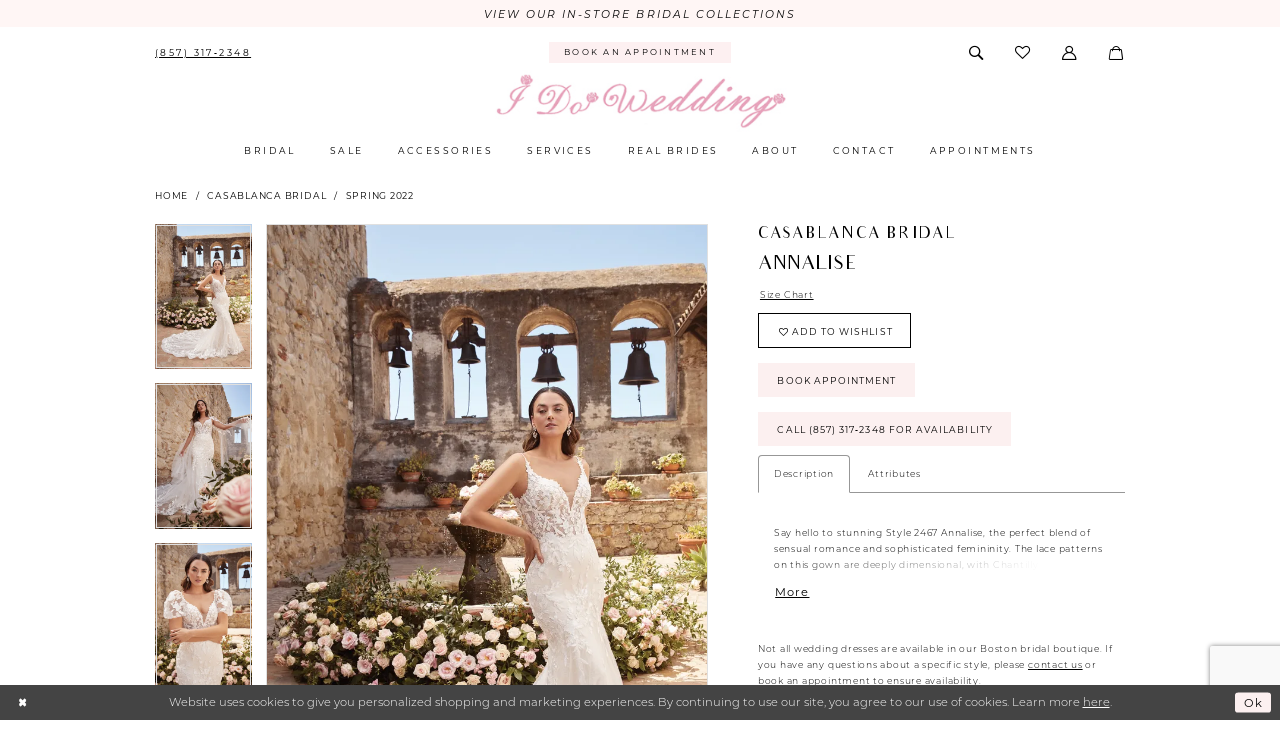

--- FILE ---
content_type: text/html; charset=utf-8
request_url: https://www.idowedding.co/casablanca-bridal/spring-2022/2467
body_size: 21748
content:

<!DOCTYPE html>
<html class="" lang="en-US">
<head>
    
<base href="/">
<meta charset="UTF-8">
<meta name="viewport" content="width=device-width, initial-scale=1, maximum-scale=2, user-scalable=0" />
<meta name="format-detection" content="telephone=yes">

    <link rel="apple-touch-icon" sizes="180x180" href="Themes/IDoWedding/Content/img/favicon/apple-touch-icon.png">
<link rel="icon" type="image/png" sizes="32x32" href="Themes/IDoWedding/Content/img/favicon/favicon-32x32.png">
<link rel="icon" type="image/png" sizes="16x16" href="Themes/IDoWedding/Content/img/favicon/favicon-16x16.png">
<link rel="manifest" href="Themes/IDoWedding/Content/img/favicon/site.webmanifest">
<link rel="mask-icon" href="Themes/IDoWedding/Content/img/favicon/safari-pinned-tab.svg" color="#5bbad5">
<link rel="shortcut icon" href="Themes/IDoWedding/Content/img/favicon/favicon.ico">
<meta name="msapplication-TileColor" content="#ffffff">
<meta name="msapplication-config" content="Themes/IDoWedding/Content/img/favicon/browserconfig.xml">
<meta name="theme-color" content="#ffffff">
    <link rel="preconnect" href="https://use.typekit.net" crossorigin="anonymous">
<link rel="preconnect" href="https://p.typekit.net" crossorigin="anonymous">
<link rel="preload" href="https://use.typekit.net/sfm1ogc.css" as="style">
<link rel="stylesheet" href="https://use.typekit.net/sfm1ogc.css"/>

    
<title>Casablanca Bridal | I Do Wedding - Annalise | I Do Wedding Dresses &amp; Photography</title>

    <meta property="og:title" content="Casablanca Bridal | I Do Wedding - Annalise | I Do Wedding Dresses &amp; Photography" />
    <meta property="og:type" content="website" />
    <meta property="og:url" content="https://www.idowedding.co/casablanca-bridal/spring-2022/2467"/>
        <meta name="description" content="Discover unique wedding dresses at I Do Wedding Boston. Our premier Boston bridal shop offers designer gowns, personalized fittings, and wedding accessories. Find your perfect wedding gown and start your journey to &#x27;I Do&#x27; with us today! Style Annalise" />
        <meta property="og:description" content="Discover unique wedding dresses at I Do Wedding Boston. Our premier Boston bridal shop offers designer gowns, personalized fittings, and wedding accessories. Find your perfect wedding gown and start your journey to &#x27;I Do&#x27; with us today! Style Annalise" />
        <meta property="og:image" content="https://dy9ihb9itgy3g.cloudfront.net/products/5991/2467/2467_annalise-front.670.webp" />
        <meta name="twitter:image" content="https://dy9ihb9itgy3g.cloudfront.net/products/5991/2467/2467_annalise-front.670.webp">
        <meta name="keywords" content="wedding dresses, Bridal gowns, Massachusetts brides, Pronovias Boston, wedding dress boston, mothers, special occasions dresses, accessories, Boston brides, MA brides, wedding dress, wedding Boston, best of Boston, gowns, enzoani, Enzoani Boston, Enzoani MA, Giovanna Alessandro, Pronovias, Milla Nova, Viero Bridal, Boston bride, MA brides, Bridal boutique Boston Designer wedding dresses Bridal gowns Wedding dress shop Bridal couture Bridal fashion Wedding gown styles Boston bridal shop Luxury bridal wear Wedding dress designers Bridal accessories Bridal appointments Bridal consultations Bridal shopping experience Custom wedding dresses" />
        <meta name="google-site-verification" content="ubDeOF6AYfzVztd8qzrm8baLCjUD1jeoLjhXOZMnGIE" />
        <meta name="p:domain_verify" content="pinterest-site-verification=d105f64f1bdab2256060d32b3828a03a" />
        <link rel="canonical" href="https://www.idowedding.co/casablanca-bridal/spring-2022/2467" />


    <link rel="preload" href="/Content/fonts/syvoicomoon/Syvo-Icomoon.woff?y5043x" as="font" type="font/woff" crossorigin>

    <link rel="stylesheet" type="text/css" href="https://www.idowedding.co/content/theme.min.css?v=20251230115510"/>
    

    



    





<meta name="google-site-verification" content="d_M026SSpP_0rBYmp29EHov0GyD6w78f6Ffs4WlIeCU" />
<meta name="google-site-verification" content="bq28Qu5cyNN_7BSmTrx9Rq3DzAQ2LrNfFCMQ5LWpzMI" />

<meta name="p:domain_verify" content="d105f64f1bdab2256060d32b3828a03a"/>

<meta name="google-site-verification" content="UvX_TH2X1OoNu6qATn6Ec-zA8_HUp9VjkLDAZdplhZE" />
<!-- Google tag (gtag.js) -->
<script async src="https://www.googletagmanager.com/gtag/js?id=AW-945521423">
</script>
<script>
 window.dataLayer = window.dataLayer || [];
 function gtag(){dataLayer.push(arguments);}
 gtag('js', new Date());
 gtag('config', 'AW-945521423');
</script>
</head>
<body class="page-pdp page-common page-white  ">
    <!--[if lt IE 11]>
      <p class="browsehappy">You are using an <strong>outdated</strong> browser. Please <a href="http://browsehappy.com/">upgrade your browser</a> to improve your experience.</p>
    <![endif]-->
    <div class="hidden-vars" data-vars>
    <div class="breakpoint-xl" data-var-name="breakpoint" data-var-type="xl" data-var-value="width"></div>
    <div class="breakpoint-lg" data-var-name="breakpoint" data-var-type="lg" data-var-value="width"></div>
    <div class="breakpoint-md" data-var-name="breakpoint" data-var-type="md" data-var-value="width"></div>
    <div class="breakpoint-sm" data-var-name="breakpoint" data-var-type="sm" data-var-value="width"></div>
    <div class="color-primary" data-var-name="color" data-var-type="primary" data-var-value="color"></div>
    <div class="color-secondary" data-var-name="color" data-var-type="secondary" data-var-value="color"></div>
</div>
    <!-- Loader -->
    <div id="spinner" class="loader">
        <div class="round">
            <div class="section"></div>
        </div>
    </div>
    <div class="app-container app-container-fix">
        
<div class="primary-block primary-block--ecommerce iblock-fix" data-property="fixed-header">
    


    <div class="preheader-promo" id="preheader-promo-common" data-property="preheader-promo">
        <div class="container-fluid">
            <div class="row">
                <div class="common-top-promo">
                    
    <div class="common-message" role="status" 
         data-popup="commonTopPromo" 
         data-popup-expires="1"
         style="display:none;">
        <div class="common-message--blocks iblock-fix">

                <div class="common-message--block common-message--block-text-list">
                    <div class="common-message--text-list">
                        <div class="list">
                                <div class="list-item common-message--text-list-description-item">
                                    <div class="common-message--text common-message--text-list-description">
                                        <p><a class="no-styles" href="categories/in-store-styles" target="_self">VIEW OUR IN-STORE BRIDAL COLLECTIONS</a></p>
                                    </div>
                                </div>

                        </div>
                    </div>
                </div>


        </div>
    </div>

                </div>
            </div>
        </div>
    </div>


        <div class="preheader preheader-appointment hidden-gt-sm hidden-mobile-sticky" id="preheader-appointment">
            <div class="container-fluid">
                <div class="row">
                    <div class="preheader-appointment-link">
                        <a href="appointments" aria-label="Book an appointment">
    <i class="icomoon icomoon-calendar hidden-gt-sm" aria-hidden="true"></i>
    <span>Book an appointment</span>
</a>
                    </div>
                </div>
            </div>
        </div>
    
    <div class="preheader preheader-main" id="preheader">
        <div class="container">
            <div class="row">
                <div class="preheader-blocks">
                    <div class="preheader-block preheader-left preheader-style">
                        <ul role="menu"
                            aria-label="Preheader Menu. Buttons: hamburger, phone"
                            class="has-separators">
                            <li role="menuitem" class="hidden-gt-sm">
                                <span class="navbar-toggle menu-item collapsed"
      data-toggle="collapse"
      data-target="#main-navbar"
      role="button"
      aria-label="Show Main Navigation Menu"
      aria-controls="main-navbar"
      aria-haspopup="true"
      aria-expanded="false">
    <i class="icomoon icomoon-hamburger"
       aria-hidden="true"></i>
</span>
                            </li>
                                <li role="menuitem" class="hidden-xs hidden-sm">
                                    <a href="tel:8573172348" 
    rel="nofollow" 
    aria-label="Phone us">
    <i class="icomoon icomoon-phone hidden-gt-sm" aria-hidden="true"></i>
    <span class="hidden-xs hidden-sm">(857)&nbsp;317&#8209;2348</span>
</a>
                                </li>
                        </ul>
                    </div>

                    <a
                       href="/"
                       class="brand-logo hidden-gt-sm"
                       aria-label="I Do Wedding Dresses &amp; Photography">
                        <img src="logos/main-logo?v=e360a828-d756-e874-0a9d-fd12bbae2a6a"
                             alt="I Do Wedding Dresses &amp; Photography" />
                    </a>

                        <div class="preheader-block preheader-center preheader-style hidden-xs hidden-sm">
                            <ul role="menu" aria-label="Preheader Menu. Buttons: , appointment">
                                <li role="menuitem">
                                    <a href="appointments" aria-label="Book an appointment">
    <i class="icomoon icomoon-calendar hidden-gt-sm" aria-hidden="true"></i>
    <span>Book an appointment</span>
</a>
                                </li>
                            </ul>
                        </div>

                    <div class="preheader-block preheader-right preheader-style">
                        <div class="search-holder">
                            
<div name="search-form"
     role="search"
     aria-label="Search form"
     class="search-form iblock-fix collapsed">
    <div class="search-group ui-widget">
        <div class="search-btn search-btn-left">
            <button type="submit"
                    data-trigger="search"
                    aria-label="Submit Search">
                <i class="icomoon icomoon-search"
                   aria-hidden="true"></i>
            </button>
        </div>
        <div class="search-btn search-btn-right">
            <button type="button"
                    class="close-search-form"
                    aria-label="Close Search">
                <i class="icomoon icomoon-close-x"
                   aria-hidden="true"></i>
            </button>
        </div>
        <input type="search"
               name="query"
               class="ui-autocomplete-input"
               placeholder="Search"
               aria-label="Enter Search Text"
               data-property="search"
               autocomplete="off">
    </div>
</div>
                        </div>


                        <ul role="menu" aria-label="Preheader Menu. Buttons: search, wishlist, account , appointment">
                                <li role="menuitem"
                                    class="dropdown common-cart-popup--dropdown hidden-gt-sm"
                                    data-parent="common-cart-popup">
                                    

<a href="/cart"
   class="dropdown-toggle cart-dropdown"
   data-trigger="cart"
   data-toggle="dropdown"
   data-control="common-cart-popup"
   data-show-action="mouseenter"
   data-hide-action="mouseleave"
   role="button"
   aria-label="Toggle Cart Dialog"
   aria-haspopup="true"
   aria-expanded="false">
    <i class="icomoon icomoon-shopping-bag" aria-hidden="true"></i>
</a>



<div class="dropdown-menu clickable common-cart-popup common-cart-popup-hoverable bgc-secondary"
     data-property="common-cart-popup"
     role="dialog"
     aria-label="Cart Dialog">
    <span role="button"
          class="close-dropdown common-cart-popup--close hidden-gt-sm"
          aria-label="Close Cart Dialog"
          aria-haspopup="true"
          aria-expanded="false">
    </span>
    
<div class="content-blocks common-cart-popup--blocks">

    <div class="content-block common-cart-popup--block common-cart-popup--block--products">

<div class="content-block common-cart-popup--block common-cart-popup--block--products">
    <div class="common-cart-popup--products-empty">
        <div class="title">
            <h4 class="h4" role="presentation">Your Cart is Empty</h4>
        </div>
    </div>
</div>    </div>

    
<div class="content-block common-cart-popup--block common-cart-popup--block--summary">
    <div class="common-cart-popup--summary">
        <div class="list">
            <div class="list-item">
                <div class="common-cart-popup--link">
                    <p>
                        <a href="/cart">
                            <span data-layout-font>View Cart </span>
                        </a>
                    </p>
                </div>
            </div>
            <div class="list-item">
                <div class="common-cart-popup--subtotal">
                    <p>
                        <span data-layout-font>Subtotal: 0</span>
                    </p>
                </div>
            </div>
        </div>
    </div>
</div>

    
<div class="content-block common-cart-popup--block common-cart-popup--block--button">
    <div class="common-cart-popup--buttons">
        <div class="list">
            <div class="list-item">
                <div class="common-cart-popup--button">
                    <a href="/checkout" class="btn btn-block btn-lg btn-success">Checkout</a>
                </div>
            </div>
        </div>
    </div>
</div>

</div>
    <span class="sr-only sr-only-focusable close-dropdown" role="button" tabindex="0">Close Cart dialog</span>
</div>
                                </li>
                                    <li role="menuitem" class="hidden-gt-sm">
                                        <a href="tel:8573172348" 
    rel="nofollow" 
    aria-label="Phone us">
    <i class="icomoon icomoon-phone hidden-gt-sm" aria-hidden="true"></i>
    <span class="hidden-xs hidden-sm">(857)&nbsp;317&#8209;2348</span>
</a>
                                    </li>
                            <li role="menuitem">
                                <a class="show-search" 
   href="search" 
   aria-haspopup="true" 
   aria-expanded="false" 
   aria-label="Show search">
    <i class="icomoon icomoon-search"
    aria-hidden="true"></i>
</a>
                            </li>
                            <li role="menuitem" class="hidden-xs hidden-sm">
                                <a href="/wishlist"
   aria-label="Visit Wishlist Page">
    <i class="icomoon icomoon-heart"
       aria-hidden="true"></i>
</a>
                            </li>
                            <li role="menuitem" class="hidden-xs hidden-sm">
                                <a href="/account/information"
   class="dropdown-toggle menu-item"
   data-toggle="dropdown"
   role="button"
   aria-label="Open Account Dialog"
   aria-haspopup="true"
   aria-expanded="false">
    <i class="icomoon icomoon-user"
       aria-hidden="true"></i>
</a>
<div class="dropdown-menu clickable cart-popup"
     role="dialog"
     aria-label="Account Dialog">
    <span class="fl-right close-dropdown"
          data-trigger="cart"
          role="button"
          aria-label="Toggle Account Dialog"
          aria-haspopup="true"
          aria-expanded="false">
    </span>
    <div class="account-dropdown">
        <ul>
                <li>
                    <a href="/login">Sign In</a>
                </li>
                <li>
                    <a href="/register">Sign Up</a>
                </li>
                <li>
                    <a href="/wishlist">Wishlist</a>
                </li>
        </ul>
    </div>
</div>
                            </li>
                                <li role="menuitem" class="hidden-gt-sm">
                                    <a href="appointments" aria-label="Book an appointment">
    <i class="icomoon icomoon-calendar hidden-gt-sm" aria-hidden="true"></i>
    <span>Book an appointment</span>
</a>
                                </li>

                                <li role="menuitem"
                                    class="dropdown common-cart-popup--dropdown hidden-xs hidden-sm"
                                    data-parent="common-cart-popup">
                                    

<a href="/cart"
   class="dropdown-toggle cart-dropdown"
   data-trigger="cart"
   data-toggle="dropdown"
   data-control="common-cart-popup"
   data-show-action="mouseenter"
   data-hide-action="mouseleave"
   role="button"
   aria-label="Toggle Cart Dialog"
   aria-haspopup="true"
   aria-expanded="false">
    <i class="icomoon icomoon-shopping-bag" aria-hidden="true"></i>
</a>



<div class="dropdown-menu clickable common-cart-popup common-cart-popup-hoverable bgc-secondary"
     data-property="common-cart-popup"
     role="dialog"
     aria-label="Cart Dialog">
    <span role="button"
          class="close-dropdown common-cart-popup--close hidden-gt-sm"
          aria-label="Close Cart Dialog"
          aria-haspopup="true"
          aria-expanded="false">
    </span>
    
<div class="content-blocks common-cart-popup--blocks">

    <div class="content-block common-cart-popup--block common-cart-popup--block--products">

<div class="content-block common-cart-popup--block common-cart-popup--block--products">
    <div class="common-cart-popup--products-empty">
        <div class="title">
            <h4 class="h4" role="presentation">Your Cart is Empty</h4>
        </div>
    </div>
</div>    </div>

    
<div class="content-block common-cart-popup--block common-cart-popup--block--summary">
    <div class="common-cart-popup--summary">
        <div class="list">
            <div class="list-item">
                <div class="common-cart-popup--link">
                    <p>
                        <a href="/cart">
                            <span data-layout-font>View Cart </span>
                        </a>
                    </p>
                </div>
            </div>
            <div class="list-item">
                <div class="common-cart-popup--subtotal">
                    <p>
                        <span data-layout-font>Subtotal: 0</span>
                    </p>
                </div>
            </div>
        </div>
    </div>
</div>

    
<div class="content-block common-cart-popup--block common-cart-popup--block--button">
    <div class="common-cart-popup--buttons">
        <div class="list">
            <div class="list-item">
                <div class="common-cart-popup--button">
                    <a href="/checkout" class="btn btn-block btn-lg btn-success">Checkout</a>
                </div>
            </div>
        </div>
    </div>
</div>

</div>
    <span class="sr-only sr-only-focusable close-dropdown" role="button" tabindex="0">Close Cart dialog</span>
</div>
                                </li>
                        </ul>
                    </div>
                </div>
            </div>
        </div>
    </div>
    <header class="header iblock-fix" id="header">
        <div class="container">
            <div class="row">
                <div class="header-blocks clearfix">
                    <a
                       href="/"
                       class="brand-logo hidden-xs hidden-sm"
                       aria-label="I Do Wedding Dresses &amp; Photography">
                        <img src="logos/main-logo?v=e360a828-d756-e874-0a9d-fd12bbae2a6a"
                             alt="I Do Wedding Dresses &amp; Photography" />
                    </a>
                    

<div id="main-navbar" class="navbar-collapse main-navbar main-navbar-extended collapse">
    <div class="main-navbar-extended-contents">
        
<div class="main-navbar-extended-header hidden-gt-sm">
    <div class="main-navbar-extended-header-search">
        
<div name="search-form"
     role="search"
     aria-label="Search form"
     class="search-form iblock-fix collapsed">
    <div class="search-group ui-widget">
        <div class="search-btn search-btn-left">
            <button type="submit"
                    data-trigger="search"
                    aria-label="Submit Search">
                <i class="icomoon icomoon-search"
                   aria-hidden="true"></i>
            </button>
        </div>
        <div class="search-btn search-btn-right">
            <button type="button"
                    class="close-search-form"
                    aria-label="Close Search">
                <i class="icomoon icomoon-close-x"
                   aria-hidden="true"></i>
            </button>
        </div>
        <input type="search"
               name="query"
               class="ui-autocomplete-input"
               placeholder="Search"
               aria-label="Enter Search Text"
               value=""
               data-property="search"
               autocomplete="off">
    </div>
</div>
    </div>
</div>
        
<div class="main-navbar-extended-body">
    




<nav class="common-navbar" role="navigation" id="common-navbar" aria-label="Main Navigation">
    <span
          class="close-navbar close-btn "
          data-toggle="collapse"
          data-target="#main-navbar"
          role="button"
          tabindex="0"
          aria-controls="main-navbar"
          aria-haspopup="true"
          aria-expanded="false"
          aria-label="Close Navbar">
    </span>

            <ul role="menubar" aria-label="Main Navigation Menu">
                    <li role="none" data-menu-item>
                            <input type="checkbox" autocomplete="off" 
                                   data-trigger="menu-opener"
                                   tabindex="-1"
                                   aria-label="Toggle Bridal Sub Menu"/>
                        <a class="navbar-item" role="menuitem" tabindex="0" aria-haspopup="true" aria-expanded="false" href="our-designers" rel="" target="">
                            <span>Bridal</span>
                            <i class="sign" aria-hidden="true"></i>
                        </a>
                            <ul role="menu"
                                aria-label="Bridal Sub Menu"
                                class="common-sub-menu">
                                
        <li role="none"
            data-menu-item="empty">
                <input type="checkbox"
                       autocomplete="off"
                       data-trigger="menu-opener"
                       tabindex="-1"
                       aria-label="Toggle Sub Menu"/>
                <ul role="menu"
                    aria-label=" Sub Menu">
                    
        <li role="none"
            data-menu-item="">
                <a class="navbar-item" role="menuitem" tabindex="0" aria-haspopup="false" aria-expanded="false" href="/categories/in-store-styles" rel="" target="">
                    <span><strong>In-Store Styles</strong></span>
                    <i class="sign" aria-hidden="true"></i>
                </a>
        </li>        
        <li role="none"
            data-menu-item="">
                <input type="checkbox"
                       autocomplete="off"
                       data-trigger="menu-opener"
                       tabindex="-1"
                       aria-label="Toggle All Designers Sub Menu"/>
                <a class="navbar-item" role="menuitem" tabindex="-1" aria-haspopup="true" aria-expanded="false" href="our-designers" rel="" target="">
                    <span><strong>All Designers</strong></span>
                    <i class="sign" aria-hidden="true"></i>
                </a>
                <ul role="menu"
                    aria-label="All Designers Sub Menu">
                    
        <li role="none"
            data-menu-item="">
                <a class="navbar-item" role="menuitem" tabindex="0" aria-haspopup="false" aria-expanded="false" href="milla-nova/bridal" rel="" target="">
                    <span>Milla Nova</span>
                    <i class="sign" aria-hidden="true"></i>
                </a>
        </li>        
        <li role="none"
            data-menu-item="">
                <a class="navbar-item" role="menuitem" tabindex="-1" aria-haspopup="false" aria-expanded="false" href="pronovias/bridal" rel="" target="">
                    <span>Pronovias</span>
                    <i class="sign" aria-hidden="true"></i>
                </a>
        </li>        
        <li role="none"
            data-menu-item="">
                <a class="navbar-item" role="menuitem" tabindex="-1" aria-haspopup="false" aria-expanded="false" href="giovanna-alessandro/bridal" rel="" target="">
                    <span>Giovanna Alessandro</span>
                    <i class="sign" aria-hidden="true"></i>
                </a>
        </li>        
        <li role="none"
            data-menu-item="">
                <a class="navbar-item" role="menuitem" tabindex="-1" aria-haspopup="false" aria-expanded="false" href="love-by-enzoani/bridal" rel="" target="">
                    <span>Love by Enzoani</span>
                    <i class="sign" aria-hidden="true"></i>
                </a>
        </li>        
        <li role="none"
            data-menu-item="">
                <a class="navbar-item" role="menuitem" tabindex="-1" aria-haspopup="false" aria-expanded="false" href="elysee-by-enzoani/bridal" rel="" target="">
                    <span>Enzoani ÉLYSÉE</span>
                    <i class="sign" aria-hidden="true"></i>
                </a>
        </li>        
        <li role="none"
            data-menu-item="">
                <a class="navbar-item" role="menuitem" tabindex="-1" aria-haspopup="false" aria-expanded="false" href="viero-bridal/bridal" rel="" target="">
                    <span>Viero Bridal</span>
                    <i class="sign" aria-hidden="true"></i>
                </a>
        </li>        
        <li role="none"
            data-menu-item="">
                <a class="navbar-item" role="menuitem" tabindex="-1" aria-haspopup="false" aria-expanded="false" href="casablanca-bridal/bridal" rel="" target="">
                    <span>Casablanca Bridal</span>
                    <i class="sign" aria-hidden="true"></i>
                </a>
        </li>        

                </ul>
        </li>        
        <li role="none"
            data-menu-item="">
                <a class="navbar-item" role="menuitem" tabindex="-1" aria-haspopup="false" aria-expanded="false" href="/collections/bridal" rel="" target="">
                    <span><strong>Browse All Styles</strong></span>
                    <i class="sign" aria-hidden="true"></i>
                </a>
        </li>        
        <li role="none"
            data-menu-item="">
                <a class="navbar-item" role="menuitem" tabindex="-1" aria-haspopup="false" aria-expanded="false" href="wedding-dresses-boston-ma" rel="" target="">
                    <span><strong>Wedding Dresses Boston</strong></span>
                    <i class="sign" aria-hidden="true"></i>
                </a>
        </li>        

                </ul>
        </li>        

                            </ul>                                
                    </li>
                    <li role="none" data-menu-item>
                        <a class="navbar-item" role="menuitem" tabindex="-1" aria-haspopup="false" aria-expanded="false" href="/collections/bridal/sale" rel="" target="">
                            <span>Sale</span>
                            <i class="sign" aria-hidden="true"></i>
                        </a>
                    </li>
                    <li role="none" data-menu-item>
                        <a class="navbar-item" role="menuitem" tabindex="-1" aria-haspopup="false" aria-expanded="false" href="accessories" rel="" target="">
                            <span>Accessories</span>
                            <i class="sign" aria-hidden="true"></i>
                        </a>
                    </li>
                    <li role="none" data-menu-item>
                            <input type="checkbox" autocomplete="off" 
                                   data-trigger="menu-opener"
                                   tabindex="-1"
                                   aria-label="Toggle Services Sub Menu"/>
                        <a class="navbar-item" role="menuitem" tabindex="-1" aria-haspopup="true" aria-expanded="false" href="hotel-blocks" rel="" target="">
                            <span>Services</span>
                            <i class="sign" aria-hidden="true"></i>
                        </a>
                            <ul role="menu"
                                aria-label="Services Sub Menu"
                                class="common-sub-menu">
                                
        <li role="none"
            data-menu-item="empty">
                <input type="checkbox"
                       autocomplete="off"
                       data-trigger="menu-opener"
                       tabindex="-1"
                       aria-label="Toggle Sub Menu"/>
                <ul role="menu"
                    aria-label=" Sub Menu">
                    
        <li role="none"
            data-menu-item="">
                <a class="navbar-item" role="menuitem" tabindex="0" aria-haspopup="false" aria-expanded="false" href="https://www.helloboothrental.com/" rel="" target="_blank">
                    <span>Photo Booth</span>
                    <i class="sign" aria-hidden="true"></i>
                </a>
        </li>        
        <li role="none"
            data-menu-item="">
                <a class="navbar-item" role="menuitem" tabindex="-1" aria-haspopup="false" aria-expanded="false" href="wedding-gown-preservation" rel="" target="">
                    <span>Wedding Gown Preservation</span>
                    <i class="sign" aria-hidden="true"></i>
                </a>
        </li>        
        <li role="none"
            data-menu-item="">
                <a class="navbar-item" role="menuitem" tabindex="-1" aria-haspopup="false" aria-expanded="false" href="hotel-blocks" rel="" target="">
                    <span>Hotel Blocks</span>
                    <i class="sign" aria-hidden="true"></i>
                </a>
        </li>        
        <li role="none"
            data-menu-item="">
                <a class="navbar-item" role="menuitem" tabindex="-1" aria-haspopup="false" aria-expanded="false" href="service-packages" rel="" target="">
                    <span>Photography Packages</span>
                    <i class="sign" aria-hidden="true"></i>
                </a>
        </li>        
        <li role="none"
            data-menu-item="">
                <a class="navbar-item" role="menuitem" tabindex="-1" aria-haspopup="false" aria-expanded="false" href="wedding-dress-rental" rel="" target="">
                    <span>Wedding Dress Rental</span>
                    <i class="sign" aria-hidden="true"></i>
                </a>
        </li>        

                </ul>
        </li>        

                            </ul>                                
                    </li>
                    <li role="none" data-menu-item>
                        <a class="navbar-item" role="menuitem" tabindex="-1" aria-haspopup="false" aria-expanded="false" href="real-brides" rel="" target="">
                            <span>Real brides</span>
                            <i class="sign" aria-hidden="true"></i>
                        </a>
                    </li>
                    <li role="none" data-menu-item>
                            <input type="checkbox" autocomplete="off" 
                                   data-trigger="menu-opener"
                                   tabindex="-1"
                                   aria-label="Toggle About Sub Menu"/>
                        <span class="navbar-item" role="menuitem" tabindex="-1" aria-haspopup="true" aria-expanded="false">
                            <span>About</span>
                            <i class="sign" aria-hidden="true"></i>
                        </span>
                            <ul role="menu"
                                aria-label="About Sub Menu"
                                class="common-sub-menu">
                                
        <li role="none"
            data-menu-item="empty">
                <input type="checkbox"
                       autocomplete="off"
                       data-trigger="menu-opener"
                       tabindex="-1"
                       aria-label="Toggle Sub Menu"/>
                <ul role="menu"
                    aria-label=" Sub Menu">
                    
        <li role="none"
            data-menu-item="">
                <a class="navbar-item" role="menuitem" tabindex="0" aria-haspopup="false" aria-expanded="false" href="about" rel="" target="">
                    <span>About us</span>
                    <i class="sign" aria-hidden="true"></i>
                </a>
        </li>        
        <li role="none"
            data-menu-item="">
                <a class="navbar-item" role="menuitem" tabindex="-1" aria-haspopup="false" aria-expanded="false" href="blog" rel="" target="">
                    <span>Bridal Blogs</span>
                    <i class="sign" aria-hidden="true"></i>
                </a>
        </li>        
        <li role="none"
            data-menu-item="">
                <a class="navbar-item" role="menuitem" tabindex="-1" aria-haspopup="false" aria-expanded="false" href="gowns" rel="" target="">
                    <span>Gowns</span>
                    <i class="sign" aria-hidden="true"></i>
                </a>
        </li>        
        <li role="none"
            data-menu-item="">
                <a class="navbar-item" role="menuitem" tabindex="-1" aria-haspopup="false" aria-expanded="false" href="wedding-dress-size-charts-by-designer" rel="" target="_blank">
                    <span>Size Chart</span>
                    <i class="sign" aria-hidden="true"></i>
                </a>
        </li>        
        <li role="none"
            data-menu-item="">
                <a class="navbar-item" role="menuitem" tabindex="-1" aria-haspopup="false" aria-expanded="false" href="testimonials" rel="" target="">
                    <span>Testimonials</span>
                    <i class="sign" aria-hidden="true"></i>
                </a>
        </li>        
        <li role="none"
            data-menu-item="">
                <a class="navbar-item" role="menuitem" tabindex="-1" aria-haspopup="false" aria-expanded="false" href="installment-payment-plan" rel="" target="">
                    <span>Installment Payment Plan</span>
                    <i class="sign" aria-hidden="true"></i>
                </a>
        </li>        
        <li role="none"
            data-menu-item="">
                <a class="navbar-item" role="menuitem" tabindex="-1" aria-haspopup="false" aria-expanded="false" href="store-location-boston" rel="" target="_blank">
                    <span>Store Location Boston</span>
                    <i class="sign" aria-hidden="true"></i>
                </a>
        </li>        
        <li role="none"
            data-menu-item="">
                <a class="navbar-item" role="menuitem" tabindex="-1" aria-haspopup="false" aria-expanded="false" href="/events" rel="" target="">
                    <span>Events</span>
                    <i class="sign" aria-hidden="true"></i>
                </a>
        </li>        

                </ul>
        </li>        

                            </ul>                                
                    </li>
                    <li role="none" data-menu-item>
                        <a class="navbar-item" role="menuitem" tabindex="-1" aria-haspopup="false" aria-expanded="false" href="contact-us" rel="" target="">
                            <span>Contact</span>
                            <i class="sign" aria-hidden="true"></i>
                        </a>
                    </li>
                    <li role="none" data-menu-item>
                        <a class="navbar-item" role="menuitem" tabindex="-1" aria-haspopup="false" aria-expanded="false" href="appointments" rel="" target="">
                            <span>Appointments</span>
                            <i class="sign" aria-hidden="true"></i>
                        </a>
                    </li>
            </ul>
</nav>



</div>
        
<div class="main-navbar-extended-footer hidden-gt-sm">
    <div class="main-navbar-extended-footer-icons">
        <ul>
                    <li>
                        <a href="/wishlist">
                            <i class="icon-syvo icon-heart-o" aria-hidden="true"></i>
                            <span>Wishlist</span>
                        </a>
                    </li>
                <li>
                    <a href="/login">
                        <i class="icon-syvo icon-user-o" aria-hidden="true"></i>
                        <span>Sign In</span>
                    </a>
                </li>
                <li>
                    <a href="/register">
                        <i class="icon-syvo icon-user-o" aria-hidden="true"><span>+</span></i>
                        <span>Sign Up</span>
                    </a>
                </li>
        </ul>
    </div>
</div>
    </div>
    
<div class="main-navbar-extended-overlay" data-toggle="collapse" data-target="#main-navbar" aria-haspopup="false" aria-expanded="false" aria-hidden="true"></div>
</div>
                </div>
            </div>
        </div>
    </header>
</div>



        <div class="main-content" id="main">
            



<div class="details-cmp common-cmp bootstrap-iso iblock-fix">

    

<section class="section-breadcrumbs">
    <div class="container">
        <div class="row">
            <div class="common-breadcrumbs">
                <ul>
                        <li>
                                <a class=""
                                   href="/">Home</a>

                        </li>
                        <li>
                                <a class=""
                                   href="/casablanca-bridal">Casablanca Bridal</a>

                        </li>
                        <li>
                                <a class=""
                                   href="/casablanca-bridal/spring-2022">Spring 2022</a>

                        </li>
                </ul>
            </div>
        </div>

    </div>
</section>

    <section class="section-product" data-product-id="887">
        <div class="container">
            <div class="row">
                <div class="product-bio">
                    <div class="product-detailed clearfix iblock-fix">
                        <div class="product-info product-visual">

                            




<div class="product-media">
    

    <div class="product-views clearfix" data-property="parent">
        <span role="heading" aria-level="2" class="sr-only">Products Views Carousel</span>
        <a href="#products-views-skip" title="Skip to end" class="sr-only sr-only-focusable" 
           data-trigger="scroll-to" data-target="#products-views-skip">Skip to end</a>
        

<div class="product-view previews">
        <div class="list" data-list="previews" aria-label="Casablanca Bridal Annalise thumbnail list">

                    <div class="list-item">
                        <div class="preview has-background"
                             style="background-image: url('https://dy9ihb9itgy3g.cloudfront.net/products/5991/2467/2467_annalise-front.340.webp')"
                             data-trigger="color-filter-all"
                             data-value-id="">
                            <img src="https://dy9ihb9itgy3g.cloudfront.net/products/5991/2467/2467_annalise-front.340.webp" alt="Casablanca Bridal Annalise #0 default frontface vertical thumbnail"/>
                        </div>
                    </div>
                    <div class="list-item">
                        <div class="preview has-background"
                             style="background-image: url('https://dy9ihb9itgy3g.cloudfront.net/products/5991/2467/2467_ad.340.webp')"
                             data-trigger="color-filter-all"
                             data-value-id="">
                            <img src="https://dy9ihb9itgy3g.cloudfront.net/products/5991/2467/2467_ad.340.webp" alt="Casablanca Bridal Annalise #1 default vertical thumbnail"/>
                        </div>
                    </div>
                    <div class="list-item">
                        <div class="preview has-background"
                             style="background-image: url('https://dy9ihb9itgy3g.cloudfront.net/products/5991/2467/2467_annalise_with_sl014.340.webp')"
                             data-trigger="color-filter-all"
                             data-value-id="">
                            <img src="https://dy9ihb9itgy3g.cloudfront.net/products/5991/2467/2467_annalise_with_sl014.340.webp" alt="Casablanca Bridal Annalise #2 vertical thumbnail"/>
                        </div>
                    </div>
                    <div class="list-item">
                        <div class="preview has-background"
                             style="background-image: url('https://dy9ihb9itgy3g.cloudfront.net/products/5991/2467/2467_annalise_with_cp006.340.webp')"
                             data-trigger="color-filter-all"
                             data-value-id="">
                            <img src="https://dy9ihb9itgy3g.cloudfront.net/products/5991/2467/2467_annalise_with_cp006.340.webp" alt="Casablanca Bridal Annalise #3 vertical thumbnail"/>
                        </div>
                    </div>
                    <div class="list-item">
                        <div class="preview has-background"
                             style="background-image: url('https://dy9ihb9itgy3g.cloudfront.net/products/5991/2467/2467_annalise-back_close.340.webp')"
                             data-trigger="color-filter-all"
                             data-value-id="">
                            <img src="https://dy9ihb9itgy3g.cloudfront.net/products/5991/2467/2467_annalise-back_close.340.webp" alt="Casablanca Bridal Annalise #4 vertical thumbnail"/>
                        </div>
                    </div>
                    <div class="list-item">
                        <div class="preview has-background"
                             style="background-image: url('https://dy9ihb9itgy3g.cloudfront.net/products/5991/2467/2467_annalise-front_close_up.340.webp')"
                             data-trigger="color-filter-all"
                             data-value-id="">
                            <img src="https://dy9ihb9itgy3g.cloudfront.net/products/5991/2467/2467_annalise-front_close_up.340.webp" alt="Casablanca Bridal Annalise #5 vertical thumbnail"/>
                        </div>
                    </div>
                    <div class="list-item">
                        <div class="preview has-background"
                             style="background-image: url('https://dy9ihb9itgy3g.cloudfront.net/products/5991/2467/2467_annalise-back.340.webp')"
                             data-trigger="color-filter-all"
                             data-value-id="">
                            <img src="https://dy9ihb9itgy3g.cloudfront.net/products/5991/2467/2467_annalise-back.340.webp" alt="Casablanca Bridal Annalise #6 vertical thumbnail"/>
                        </div>
                    </div>
        </div>
</div>
        

<div class="product-view overviews common-videolist">

        <div class="list" data-list="overviews" data-slick>
                    <div class="list-item slick-current">
                        <div class="overview"
                             data-lazy-background
                             data-value-id=""
                             data-related-image="false">
                            <a href="https://dy9ihb9itgy3g.cloudfront.net/products/5991/2467/2467_annalise-front.2000.webp"
                               class="MagicZoom overview-media" data-options="lazyZoom: true; textClickZoomHint: Click to zoom"
                               aria-label="Full size Casablanca Bridal Annalise #0 default frontface vertical picture">
                                <img data-lazy="https://dy9ihb9itgy3g.cloudfront.net/products/5991/2467/2467_annalise-front.740.webp" 
                                     alt="Casablanca Bridal Annalise #0 default frontface vertical picture"/>
                            </a>
                        </div>
                    </div>
                    <div class="list-item ">
                        <div class="overview"
                             data-lazy-background
                             data-value-id=""
                             data-related-image="false">
                            <a href="https://dy9ihb9itgy3g.cloudfront.net/products/5991/2467/2467_ad.2000.webp"
                               class="MagicZoom overview-media" data-options="lazyZoom: true; textClickZoomHint: Click to zoom"
                               aria-label="Full size Casablanca Bridal Annalise #1 default vertical picture">
                                <img data-lazy="https://dy9ihb9itgy3g.cloudfront.net/products/5991/2467/2467_ad.740.webp" 
                                     alt="Casablanca Bridal Annalise #1 default vertical picture"/>
                            </a>
                        </div>
                    </div>
                    <div class="list-item ">
                        <div class="overview"
                             data-lazy-background
                             data-value-id=""
                             data-related-image="false">
                            <a href="https://dy9ihb9itgy3g.cloudfront.net/products/5991/2467/2467_annalise_with_sl014.2000.webp"
                               class="MagicZoom overview-media" data-options="lazyZoom: true; textClickZoomHint: Click to zoom"
                               aria-label="Full size Casablanca Bridal Annalise #2 vertical picture">
                                <img data-lazy="https://dy9ihb9itgy3g.cloudfront.net/products/5991/2467/2467_annalise_with_sl014.740.webp" 
                                     alt="Casablanca Bridal Annalise #2 vertical picture"/>
                            </a>
                        </div>
                    </div>
                    <div class="list-item ">
                        <div class="overview"
                             data-lazy-background
                             data-value-id=""
                             data-related-image="false">
                            <a href="https://dy9ihb9itgy3g.cloudfront.net/products/5991/2467/2467_annalise_with_cp006.2000.webp"
                               class="MagicZoom overview-media" data-options="lazyZoom: true; textClickZoomHint: Click to zoom"
                               aria-label="Full size Casablanca Bridal Annalise #3 vertical picture">
                                <img data-lazy="https://dy9ihb9itgy3g.cloudfront.net/products/5991/2467/2467_annalise_with_cp006.740.webp" 
                                     alt="Casablanca Bridal Annalise #3 vertical picture"/>
                            </a>
                        </div>
                    </div>
                    <div class="list-item ">
                        <div class="overview"
                             data-lazy-background
                             data-value-id=""
                             data-related-image="false">
                            <a href="https://dy9ihb9itgy3g.cloudfront.net/products/5991/2467/2467_annalise-back_close.2000.webp"
                               class="MagicZoom overview-media" data-options="lazyZoom: true; textClickZoomHint: Click to zoom"
                               aria-label="Full size Casablanca Bridal Annalise #4 vertical picture">
                                <img data-lazy="https://dy9ihb9itgy3g.cloudfront.net/products/5991/2467/2467_annalise-back_close.740.webp" 
                                     alt="Casablanca Bridal Annalise #4 vertical picture"/>
                            </a>
                        </div>
                    </div>
                    <div class="list-item ">
                        <div class="overview"
                             data-lazy-background
                             data-value-id=""
                             data-related-image="false">
                            <a href="https://dy9ihb9itgy3g.cloudfront.net/products/5991/2467/2467_annalise-front_close_up.2000.webp"
                               class="MagicZoom overview-media" data-options="lazyZoom: true; textClickZoomHint: Click to zoom"
                               aria-label="Full size Casablanca Bridal Annalise #5 vertical picture">
                                <img data-lazy="https://dy9ihb9itgy3g.cloudfront.net/products/5991/2467/2467_annalise-front_close_up.740.webp" 
                                     alt="Casablanca Bridal Annalise #5 vertical picture"/>
                            </a>
                        </div>
                    </div>
                    <div class="list-item ">
                        <div class="overview"
                             data-lazy-background
                             data-value-id=""
                             data-related-image="false">
                            <a href="https://dy9ihb9itgy3g.cloudfront.net/products/5991/2467/2467_annalise-back.2000.webp"
                               class="MagicZoom overview-media" data-options="lazyZoom: true; textClickZoomHint: Click to zoom"
                               aria-label="Full size Casablanca Bridal Annalise #6 vertical picture">
                                <img data-lazy="https://dy9ihb9itgy3g.cloudfront.net/products/5991/2467/2467_annalise-back.740.webp" 
                                     alt="Casablanca Bridal Annalise #6 vertical picture"/>
                            </a>
                        </div>
                    </div>
        </div>
    
    <div class="controls">
        <div class="list">
            <div class="list-item">
            </div>
        </div>
    </div>

    

</div>
        <div id="products-views-skip" class="sr-only" tabindex="-1">Products Views Carousel End</div>
    </div>

</div>

<div class="visual-dots dots-placeholder"></div>

<div class="social-networks social-share social-share-single">
    <ul>
        <li>
            <span class="share-title">
                Share:
            </span>
        </li>
                    <li style="display: none;">
                        <a href="https://www.pinterest.com/idoweddingboston"
                           data-property="pinterest-share"
                           data-placement="Social group"
                           target="_blank" title="Pinterest" aria-label="Share using Pinterest">
                            <i class="fa fa-pinterest-p" aria-hidden="true"></i>
                        </a>
                    </li>
                    <li style="display: none;">
                        <a href="mailto:info@idowedding.co"
                           data-property="email-share"
                           data-placement="Social group"
                           target="_blank" title="Email" aria-label="Share using Email">
                            <i class="fa fa-envelope" aria-hidden="true"></i>
                        </a>
                    </li>
        
    </ul>
</div>




                        </div>
                        <div class="product-info product-sheet" data-property="product-details">

                            


<div class="product-heading">
    <div class="option name">
        
    <h1 role="heading" aria-level="1">
        Casablanca Bridal
    </h1>

    <h3 role="heading" aria-level="2">
        Annalise
    </h3>


    </div>
    

</div>




    <div class="product-dynamic">
        
            <div class="option option-size">

    <div class="option-header">

<div class="size-addon product-options-addon">
    <a href="javascript:void(0);"
       class="btn btn-chart option-display"
       data-trigger="open-sizechart"
       role="button"
       aria-label="Size Chart"
       aria-haspopup="true"
       aria-expanded="false">
        Size Chart
    </a>
</div>    </div>
            </div>
        
    </div>



<div class="product-actions" aria-live="polite" aria-label="Product buttons. Cart and Wishlist buttons state depends on color/size combination chosen">
    <div class="option buttons-block">


    <div class="relative-container">
        <div class="cart-hint" data-property="cart-tooltip">
    <a href="#" class="cart-hint-close" data-trigger="cart-tooltip-close" aria-label="Close ship date tooltip"><span aria-hidden="true">&#10006;</span></a>
    <div class="cart-hint-header">
        <span class="h5" data-change="cart-tooltip-header">Ship date:</span>
    </div>
    <div class="cart-hint-body">
        <p data-change="cart-tooltip-text"></p>
    </div>
    <div class="cart-hint-arrow"></div>
</div>
        <a href="javascript:void(0);" class="btn btn-success-invert btn__add-wishlist" data-property="add-wishlist" data-value="true">
            <i class="fa fa-heart-o btn__add-wishlist__icon" aria-hidden="true"></i>
            <span class="btn__add-wishlist__title">Add to Wishlist</span>
            <i class="fa fa-check btn__add-wishlist__icon--active" aria-hidden="true"></i>
            <span class="btn__add-wishlist__title--active">Added To Wishlist</span>
        </a>
    </div>
    <a href="/appointments" class="btn btn-success" data-property="book-appointment" >
        Book Appointment
    </a>
    <a href="tel:8573172348" data-property="cart-call" data-value="true"
       class="btn btn-success text-uppercase hide">
        Call (857)&nbsp;317&#8209;2348 for Availability
    </a>
    

    </div>
</div>






    <div class="product-attributes">
        <div class="option description">
            


    <div class="tabs tabs-description">
        <ul class="nav nav-tabs">
                <li class="active">
                    <a data-toggle="tab" href="#description" class="option-title">Description</a>
                </li>
                <li class="">
                    <a data-toggle="tab" href="#attributes" class="option-title">Attributes</a>
                </li>
        </ul>
        <div class="tab-content">
                <div id="description" class="tab-pane fade in active">
                    <div class="product-detailed-description theme-typo" data-property="description">
                        Say hello to stunning Style 2467 Annalise, the perfect blend of sensual romance and sophisticated femininity. The lace patterns on this gown are deeply dimensional, with Chantilly lace providing a beautiful backdrop for the floral lace appliques, placed to accent the natural shape of the body. Spaghetti straps hold up a slightly plunging V-neckline that’s matched by a sexy V-back, while stretch Georgette sits underneath to ensure movability. Get ready to wow your spouse-to-be with the accessories on this gown that give options for four looks in one. Annalise’s cape option is flowy and soft, while the detachable puffed sleeve option provides a unique modern feel. With different veil styles, you can effortlessly switch from a simply stunning fingertip length to a show-stopping royal cathedral length veil.
                    </div>
                    <a href="javascript:void(0);" class="btn btn-link"
                       data-property="more" role="button" aria-label="Toggle expanded description">
                    </a>
                </div>

                <div id="attributes" class="tab-pane fade ">
                    <ul class="attr-ul">
                            <li>
                                <div>Fabric: </div>
                                <div>
                                    Georgette
                                </div>
                            </li>
                            <li>
                                <div>Neckline: </div>
                                <div>
                                    V-Neckline
                                </div>
                            </li>
                            <li>
                                <div>Silhouette: </div>
                                <div>
                                    Fit and Flare
                                </div>
                            </li>
                            <li>
                                <div>Sleeve Type: </div>
                                <div>
                                    Spaghetti Straps
                                </div>
                            </li>
                            <li>
                                <div>Waistline: </div>
                                <div>
                                    Natural
                                </div>
                            </li>
                    </ul>
                </div>

        </div>
    </div>

        </div>
    </div>
    <div>
        <div class="option description">
            
    <div style="position: relative">
        <div class="pdp-disclaimer-description"
             ><p>Not all wedding dresses are available in our Boston bridal boutique. If you have any questions about a specific style, please <a href="contact-us" target="_self">contact us</a> or <a href="appointments" target="_self">book an appointment</a> to ensure availability.</p></div>

    </div>
        <hr />

        </div>
    </div>




                        </div>
                    </div>

                    


                </div>
            </div>
        </div>
    </section>


    


    <section class="section-header">
        <div class="container">
            <div class="row">
                <div class="header">
                    <h2>Related Products</h2>
                </div>
            </div>
        </div>
    </section>
    <section class="section-recommended section-related" aria-label="Related Products">
        <span role="heading" aria-level="2" class="sr-only">Related Products Carousel</span>
        <a href="#related-products-skip" title="Skip to end" class="sr-only sr-only-focusable"
           data-trigger="scroll-to" data-target="#related-products-skip">Skip to end</a>
        <div class="container">
            <div class="row">
                <div class="recommended-products related-products" data-property="related-products">
                        
    <div class="product-list  prices-hidden colors-hidden" aria-label="Product List" data-property="product-list">
        <div class="list" data-list="products">

                    <div class="list-item" data-layout-width>
                        
<div class="product " data-property="parent" data-product-id="905" aria-label="Lauren Veil">

    <div class="product-content product-content-visual clearfix">
       


    <a href="/casablanca-bridal/spring-2022/2476v" class="product-images" data-link="product-images" 
       role="presentation" 
       tabindex="-1" 
       aria-label="Visit Casablanca Bridal Lauren Veil Page">
        <div class="list" data-list="product-images" role="list">
            <div class="list-item" role="listitem">
                


<div class="product-image product-image-default has-background" data-img="default" data-lazy-load="bg" data-src="https://dy9ihb9itgy3g.cloudfront.net/products/5991/2476v/2476v_lauren-back_veil.740.webp" style="background-image: url(&#x27;Themes/Common/Content/img/no-image.png&#x27;)" data-related-image="false"><img alt="Casablanca Bridal Lauren Veil Default Thumbnail Image" height="1151" src="Themes/Common/Content/img/no-image.png" width="740" /></div>


            </div>
        </div>
    </a>

        
        

    </div>
    
    <div class="product-content product-content-brief clearfix">

        
        <div class="product-brief">

            <a href="/casablanca-bridal/spring-2022/2476v" data-link="product-title" class="product-brief-content product-brief-content-title">
                <div class="product-title">
    <div class="title title-small" title="Casablanca Bridal Lauren Veil">
        <h4 role="presentation" aria-level="4">
            <span data-layout-font>Casablanca Bridal</span>
        </h4>
        <h5 role="presentation" aria-level="5">
            <span data-layout-font>Lauren Veil</span>
        </h5>
</div>
</div>
            </a>

            


        </div>
    </div>
</div>
                    </div>
                    <div class="list-item" data-layout-width>
                        
<div class="product " data-property="parent" data-product-id="904" aria-label="Lauren">

    <div class="product-content product-content-visual clearfix">
       


    <a href="/casablanca-bridal/spring-2022/2476" class="product-images" data-link="product-images" 
       role="presentation" 
       tabindex="-1" 
       aria-label="Visit Casablanca Bridal Lauren Page">
        <div class="list" data-list="product-images" role="list">
            <div class="list-item" role="listitem">
                


<div class="product-image product-image-default has-background" data-img="default" data-lazy-load="bg" data-src="https://dy9ihb9itgy3g.cloudfront.net/products/5991/2476/2476_lauren-front_with_veil.740.webp" style="background-image: url(&#x27;Themes/Common/Content/img/no-image.png&#x27;)" data-related-image="false"><img alt="Casablanca Bridal Lauren Default Thumbnail Image" height="1151" src="Themes/Common/Content/img/no-image.png" width="740" /></div>


            </div>
        </div>
    </a>

        
        

    </div>
    
    <div class="product-content product-content-brief clearfix">

        
        <div class="product-brief">

            <a href="/casablanca-bridal/spring-2022/2476" data-link="product-title" class="product-brief-content product-brief-content-title">
                <div class="product-title">
    <div class="title title-small" title="Casablanca Bridal Lauren">
        <h4 role="presentation" aria-level="4">
            <span data-layout-font>Casablanca Bridal</span>
        </h4>
        <h5 role="presentation" aria-level="5">
            <span data-layout-font>Lauren</span>
        </h5>
</div>
</div>
            </a>

            


        </div>
    </div>
</div>
                    </div>
                    <div class="list-item" data-layout-width>
                        
<div class="product " data-property="parent" data-product-id="903" aria-label="Cayden Veil">

    <div class="product-content product-content-visual clearfix">
       


    <a href="/casablanca-bridal/spring-2022/2475v" class="product-images" data-link="product-images" 
       role="presentation" 
       tabindex="-1" 
       aria-label="Visit Casablanca Bridal Cayden Veil Page">
        <div class="list" data-list="product-images" role="list">
            <div class="list-item" role="listitem">
                


<div class="product-image product-image-default has-background" data-img="default" data-lazy-load="bg" data-src="https://dy9ihb9itgy3g.cloudfront.net/products/5991/2475v/2475v_cayden-front_veil.740.webp" style="background-image: url(&#x27;Themes/Common/Content/img/no-image.png&#x27;)" data-related-image="false"><img alt="Casablanca Bridal Cayden Veil Default Thumbnail Image" height="1151" src="Themes/Common/Content/img/no-image.png" width="740" /></div>


            </div>
        </div>
    </a>

        
        

    </div>
    
    <div class="product-content product-content-brief clearfix">

        
        <div class="product-brief">

            <a href="/casablanca-bridal/spring-2022/2475v" data-link="product-title" class="product-brief-content product-brief-content-title">
                <div class="product-title">
    <div class="title title-small" title="Casablanca Bridal Cayden Veil">
        <h4 role="presentation" aria-level="4">
            <span data-layout-font>Casablanca Bridal</span>
        </h4>
        <h5 role="presentation" aria-level="5">
            <span data-layout-font>Cayden Veil</span>
        </h5>
</div>
</div>
            </a>

            


        </div>
    </div>
</div>
                    </div>
                    <div class="list-item" data-layout-width>
                        
<div class="product " data-property="parent" data-product-id="902" aria-label="Cayden">

    <div class="product-content product-content-visual clearfix">
       


    <a href="/casablanca-bridal/spring-2022/2475" class="product-images" data-link="product-images" 
       role="presentation" 
       tabindex="-1" 
       aria-label="Visit Casablanca Bridal Cayden Page">
        <div class="list" data-list="product-images" role="list">
            <div class="list-item" role="listitem">
                


<div class="product-image product-image-default has-background" data-img="default" data-lazy-load="bg" data-src="https://dy9ihb9itgy3g.cloudfront.net/products/5991/2475/2475_cayden-front.740.webp" style="background-image: url(&#x27;Themes/Common/Content/img/no-image.png&#x27;)" data-related-image="false"><img alt="Casablanca Bridal Cayden Default Thumbnail Image" height="1151" src="Themes/Common/Content/img/no-image.png" width="740" /></div>


            </div>
        </div>
    </a>

        
        

    </div>
    
    <div class="product-content product-content-brief clearfix">

        
        <div class="product-brief">

            <a href="/casablanca-bridal/spring-2022/2475" data-link="product-title" class="product-brief-content product-brief-content-title">
                <div class="product-title">
    <div class="title title-small" title="Casablanca Bridal Cayden">
        <h4 role="presentation" aria-level="4">
            <span data-layout-font>Casablanca Bridal</span>
        </h4>
        <h5 role="presentation" aria-level="5">
            <span data-layout-font>Cayden</span>
        </h5>
</div>
</div>
            </a>

            


        </div>
    </div>
</div>
                    </div>
                    <div class="list-item" data-layout-width>
                        
<div class="product " data-property="parent" data-product-id="901" aria-label="Magnolia">

    <div class="product-content product-content-visual clearfix">
       


    <a href="/casablanca-bridal/spring-2022/2474" class="product-images" data-link="product-images" 
       role="presentation" 
       tabindex="-1" 
       aria-label="Visit Casablanca Bridal Magnolia Page">
        <div class="list" data-list="product-images" role="list">
            <div class="list-item" role="listitem">
                


<div class="product-image product-image-default has-background" data-img="default" data-lazy-load="bg" data-src="https://dy9ihb9itgy3g.cloudfront.net/products/5991/2474/2474_magnolia-front_.740.webp" style="background-image: url(&#x27;Themes/Common/Content/img/no-image.png&#x27;)" data-related-image="false"><img alt="Casablanca Bridal Magnolia Default Thumbnail Image" height="1151" src="Themes/Common/Content/img/no-image.png" width="740" /></div>


            </div>
        </div>
    </a>

        
        

    </div>
    
    <div class="product-content product-content-brief clearfix">

        
        <div class="product-brief">

            <a href="/casablanca-bridal/spring-2022/2474" data-link="product-title" class="product-brief-content product-brief-content-title">
                <div class="product-title">
    <div class="title title-small" title="Casablanca Bridal Magnolia">
        <h4 role="presentation" aria-level="4">
            <span data-layout-font>Casablanca Bridal</span>
        </h4>
        <h5 role="presentation" aria-level="5">
            <span data-layout-font>Magnolia</span>
        </h5>
</div>
</div>
            </a>

            


        </div>
    </div>
</div>
                    </div>
                    <div class="list-item" data-layout-width>
                        
<div class="product " data-property="parent" data-product-id="900" aria-label="Perla Veil">

    <div class="product-content product-content-visual clearfix">
       


    <a href="/casablanca-bridal/spring-2022/2473v" class="product-images" data-link="product-images" 
       role="presentation" 
       tabindex="-1" 
       aria-label="Visit Casablanca Bridal Perla Veil Page">
        <div class="list" data-list="product-images" role="list">
            <div class="list-item" role="listitem">
                


<div class="product-image product-image-default has-background" data-img="default" data-lazy-load="bg" data-src="https://dy9ihb9itgy3g.cloudfront.net/products/5991/2473v/2473v_perla-front_veil.740.webp" style="background-image: url(&#x27;Themes/Common/Content/img/no-image.png&#x27;)" data-related-image="false"><img alt="Casablanca Bridal Perla Veil Default Thumbnail Image" height="1151" src="Themes/Common/Content/img/no-image.png" width="740" /></div>


            </div>
        </div>
    </a>

        
        

    </div>
    
    <div class="product-content product-content-brief clearfix">

        
        <div class="product-brief">

            <a href="/casablanca-bridal/spring-2022/2473v" data-link="product-title" class="product-brief-content product-brief-content-title">
                <div class="product-title">
    <div class="title title-small" title="Casablanca Bridal Perla Veil">
        <h4 role="presentation" aria-level="4">
            <span data-layout-font>Casablanca Bridal</span>
        </h4>
        <h5 role="presentation" aria-level="5">
            <span data-layout-font>Perla Veil</span>
        </h5>
</div>
</div>
            </a>

            


        </div>
    </div>
</div>
                    </div>
                    <div class="list-item" data-layout-width>
                        
<div class="product " data-property="parent" data-product-id="899" aria-label="Perla">

    <div class="product-content product-content-visual clearfix">
       


    <a href="/casablanca-bridal/spring-2022/2473" class="product-images" data-link="product-images" 
       role="presentation" 
       tabindex="-1" 
       aria-label="Visit Casablanca Bridal Perla Page">
        <div class="list" data-list="product-images" role="list">
            <div class="list-item" role="listitem">
                


<div class="product-image product-image-default has-background" data-img="default" data-lazy-load="bg" data-src="https://dy9ihb9itgy3g.cloudfront.net/products/5991/2473/2473_perla-front.740.webp" style="background-image: url(&#x27;Themes/Common/Content/img/no-image.png&#x27;)" data-related-image="false"><img alt="Casablanca Bridal Perla Default Thumbnail Image" height="1151" src="Themes/Common/Content/img/no-image.png" width="740" /></div>


            </div>
        </div>
    </a>

        
        

    </div>
    
    <div class="product-content product-content-brief clearfix">

        
        <div class="product-brief">

            <a href="/casablanca-bridal/spring-2022/2473" data-link="product-title" class="product-brief-content product-brief-content-title">
                <div class="product-title">
    <div class="title title-small" title="Casablanca Bridal Perla">
        <h4 role="presentation" aria-level="4">
            <span data-layout-font>Casablanca Bridal</span>
        </h4>
        <h5 role="presentation" aria-level="5">
            <span data-layout-font>Perla</span>
        </h5>
</div>
</div>
            </a>

            


        </div>
    </div>
</div>
                    </div>
                    <div class="list-item" data-layout-width>
                        
<div class="product " data-property="parent" data-product-id="898" aria-label="Tristyn">

    <div class="product-content product-content-visual clearfix">
       


    <a href="/casablanca-bridal/spring-2022/2472" class="product-images" data-link="product-images" 
       role="presentation" 
       tabindex="-1" 
       aria-label="Visit Casablanca Bridal Tristyn Page">
        <div class="list" data-list="product-images" role="list">
            <div class="list-item" role="listitem">
                


<div class="product-image product-image-default has-background" data-img="default" data-lazy-load="bg" data-src="https://dy9ihb9itgy3g.cloudfront.net/products/5991/2472/2472_tristyn-front.740.webp" style="background-image: url(&#x27;Themes/Common/Content/img/no-image.png&#x27;)" data-related-image="false"><img alt="Casablanca Bridal Tristyn Default Thumbnail Image" height="1151" src="Themes/Common/Content/img/no-image.png" width="740" /></div>


            </div>
        </div>
    </a>

        
        

    </div>
    
    <div class="product-content product-content-brief clearfix">

        
        <div class="product-brief">

            <a href="/casablanca-bridal/spring-2022/2472" data-link="product-title" class="product-brief-content product-brief-content-title">
                <div class="product-title">
    <div class="title title-small" title="Casablanca Bridal Tristyn">
        <h4 role="presentation" aria-level="4">
            <span data-layout-font>Casablanca Bridal</span>
        </h4>
        <h5 role="presentation" aria-level="5">
            <span data-layout-font>Tristyn</span>
        </h5>
</div>
</div>
            </a>

            


        </div>
    </div>
</div>
                    </div>
                    <div class="list-item" data-layout-width>
                        
<div class="product " data-property="parent" data-product-id="897" aria-label="Paulina">

    <div class="product-content product-content-visual clearfix">
       


    <a href="/casablanca-bridal/spring-2022/2471" class="product-images" data-link="product-images" 
       role="presentation" 
       tabindex="-1" 
       aria-label="Visit Casablanca Bridal Paulina Page">
        <div class="list" data-list="product-images" role="list">
            <div class="list-item" role="listitem">
                


<div class="product-image product-image-default has-background" data-img="default" data-lazy-load="bg" data-src="https://dy9ihb9itgy3g.cloudfront.net/products/5991/2471/2471_paulina-front.740.webp" style="background-image: url(&#x27;Themes/Common/Content/img/no-image.png&#x27;)" data-related-image="false"><img alt="Casablanca Bridal Paulina Default Thumbnail Image" height="1151" src="Themes/Common/Content/img/no-image.png" width="740" /></div>


            </div>
        </div>
    </a>

        
        

    </div>
    
    <div class="product-content product-content-brief clearfix">

        
        <div class="product-brief">

            <a href="/casablanca-bridal/spring-2022/2471" data-link="product-title" class="product-brief-content product-brief-content-title">
                <div class="product-title">
    <div class="title title-small" title="Casablanca Bridal Paulina">
        <h4 role="presentation" aria-level="4">
            <span data-layout-font>Casablanca Bridal</span>
        </h4>
        <h5 role="presentation" aria-level="5">
            <span data-layout-font>Paulina</span>
        </h5>
</div>
</div>
            </a>

            


        </div>
    </div>
</div>
                    </div>
                    <div class="list-item" data-layout-width>
                        
<div class="product " data-property="parent" data-product-id="896" aria-label="Misha Veil">

    <div class="product-content product-content-visual clearfix">
       


    <a href="/casablanca-bridal/spring-2022/2470v" class="product-images" data-link="product-images" 
       role="presentation" 
       tabindex="-1" 
       aria-label="Visit Casablanca Bridal Misha Veil Page">
        <div class="list" data-list="product-images" role="list">
            <div class="list-item" role="listitem">
                


<div class="product-image product-image-default has-background" data-img="default" data-lazy-load="bg" data-src="https://dy9ihb9itgy3g.cloudfront.net/products/5991/2470v/2470v_misha-veil.740.webp" style="background-image: url(&#x27;Themes/Common/Content/img/no-image.png&#x27;)" data-related-image="false"><img alt="Casablanca Bridal Misha Veil Default Thumbnail Image" height="1151" src="Themes/Common/Content/img/no-image.png" width="740" /></div>


            </div>
        </div>
    </a>

        
        

    </div>
    
    <div class="product-content product-content-brief clearfix">

        
        <div class="product-brief">

            <a href="/casablanca-bridal/spring-2022/2470v" data-link="product-title" class="product-brief-content product-brief-content-title">
                <div class="product-title">
    <div class="title title-small" title="Casablanca Bridal Misha Veil">
        <h4 role="presentation" aria-level="4">
            <span data-layout-font>Casablanca Bridal</span>
        </h4>
        <h5 role="presentation" aria-level="5">
            <span data-layout-font>Misha Veil</span>
        </h5>
</div>
</div>
            </a>

            


        </div>
    </div>
</div>
                    </div>
                    <div class="list-item" data-layout-width>
                        
<div class="product " data-property="parent" data-product-id="895" aria-label="Misha">

    <div class="product-content product-content-visual clearfix">
       


    <a href="/casablanca-bridal/spring-2022/2470" class="product-images" data-link="product-images" 
       role="presentation" 
       tabindex="-1" 
       aria-label="Visit Casablanca Bridal Misha Page">
        <div class="list" data-list="product-images" role="list">
            <div class="list-item" role="listitem">
                


<div class="product-image product-image-default has-background" data-img="default" data-lazy-load="bg" data-src="https://dy9ihb9itgy3g.cloudfront.net/products/5991/2470/2470_misha-front_with_veil.740.webp" style="background-image: url(&#x27;Themes/Common/Content/img/no-image.png&#x27;)" data-related-image="false"><img alt="Casablanca Bridal Misha Default Thumbnail Image" height="1151" src="Themes/Common/Content/img/no-image.png" width="740" /></div>


            </div>
        </div>
    </a>

        
        

    </div>
    
    <div class="product-content product-content-brief clearfix">

        
        <div class="product-brief">

            <a href="/casablanca-bridal/spring-2022/2470" data-link="product-title" class="product-brief-content product-brief-content-title">
                <div class="product-title">
    <div class="title title-small" title="Casablanca Bridal Misha">
        <h4 role="presentation" aria-level="4">
            <span data-layout-font>Casablanca Bridal</span>
        </h4>
        <h5 role="presentation" aria-level="5">
            <span data-layout-font>Misha</span>
        </h5>
</div>
</div>
            </a>

            


        </div>
    </div>
</div>
                    </div>
                    <div class="list-item" data-layout-width>
                        
<div class="product " data-property="parent" data-product-id="894" aria-label="Lena Veil">

    <div class="product-content product-content-visual clearfix">
       


    <a href="/casablanca-bridal/spring-2022/2469v" class="product-images" data-link="product-images" 
       role="presentation" 
       tabindex="-1" 
       aria-label="Visit Casablanca Bridal Lena Veil Page">
        <div class="list" data-list="product-images" role="list">
            <div class="list-item" role="listitem">
                


<div class="product-image product-image-default has-background" data-img="default" data-lazy-load="bg" data-src="https://dy9ihb9itgy3g.cloudfront.net/products/5991/2469v/2469v_lena-front_veil.740.webp" style="background-image: url(&#x27;Themes/Common/Content/img/no-image.png&#x27;)" data-related-image="false"><img alt="Casablanca Bridal Lena Veil Default Thumbnail Image" height="1151" src="Themes/Common/Content/img/no-image.png" width="740" /></div>


            </div>
        </div>
    </a>

        
        

    </div>
    
    <div class="product-content product-content-brief clearfix">

        
        <div class="product-brief">

            <a href="/casablanca-bridal/spring-2022/2469v" data-link="product-title" class="product-brief-content product-brief-content-title">
                <div class="product-title">
    <div class="title title-small" title="Casablanca Bridal Lena Veil">
        <h4 role="presentation" aria-level="4">
            <span data-layout-font>Casablanca Bridal</span>
        </h4>
        <h5 role="presentation" aria-level="5">
            <span data-layout-font>Lena Veil</span>
        </h5>
</div>
</div>
            </a>

            


        </div>
    </div>
</div>
                    </div>
                    <div class="list-item" data-layout-width>
                        
<div class="product " data-property="parent" data-product-id="893" aria-label="Lena">

    <div class="product-content product-content-visual clearfix">
       


    <a href="/casablanca-bridal/spring-2022/2469c" class="product-images" data-link="product-images" 
       role="presentation" 
       tabindex="-1" 
       aria-label="Visit Casablanca Bridal Lena Page">
        <div class="list" data-list="product-images" role="list">
            <div class="list-item" role="listitem">
                


<div class="product-image product-image-default has-background" data-img="default" data-lazy-load="bg" data-src="https://dy9ihb9itgy3g.cloudfront.net/products/5991/2469c/2469c_lena-_front.740.webp" style="background-image: url(&#x27;Themes/Common/Content/img/no-image.png&#x27;)" data-related-image="false"><img alt="Casablanca Bridal Lena Default Thumbnail Image" height="1151" src="Themes/Common/Content/img/no-image.png" width="740" /></div>


            </div>
        </div>
    </a>

        
        

    </div>
    
    <div class="product-content product-content-brief clearfix">

        
        <div class="product-brief">

            <a href="/casablanca-bridal/spring-2022/2469c" data-link="product-title" class="product-brief-content product-brief-content-title">
                <div class="product-title">
    <div class="title title-small" title="Casablanca Bridal Lena">
        <h4 role="presentation" aria-level="4">
            <span data-layout-font>Casablanca Bridal</span>
        </h4>
        <h5 role="presentation" aria-level="5">
            <span data-layout-font>Lena</span>
        </h5>
</div>
</div>
            </a>

            


        </div>
    </div>
</div>
                    </div>
                    <div class="list-item" data-layout-width>
                        
<div class="product " data-property="parent" data-product-id="892" aria-label="Lena">

    <div class="product-content product-content-visual clearfix">
       


    <a href="/casablanca-bridal/spring-2022/2469" class="product-images" data-link="product-images" 
       role="presentation" 
       tabindex="-1" 
       aria-label="Visit Casablanca Bridal Lena Page">
        <div class="list" data-list="product-images" role="list">
            <div class="list-item" role="listitem">
                


<div class="product-image product-image-default has-background" data-img="default" data-lazy-load="bg" data-src="https://dy9ihb9itgy3g.cloudfront.net/products/5991/2469/2469_lena-front.740.webp" style="background-image: url(&#x27;Themes/Common/Content/img/no-image.png&#x27;)" data-related-image="false"><img alt="Casablanca Bridal Lena Default Thumbnail Image" height="1151" src="Themes/Common/Content/img/no-image.png" width="740" /></div>


            </div>
        </div>
    </a>

        
        

    </div>
    
    <div class="product-content product-content-brief clearfix">

        
        <div class="product-brief">

            <a href="/casablanca-bridal/spring-2022/2469" data-link="product-title" class="product-brief-content product-brief-content-title">
                <div class="product-title">
    <div class="title title-small" title="Casablanca Bridal Lena">
        <h4 role="presentation" aria-level="4">
            <span data-layout-font>Casablanca Bridal</span>
        </h4>
        <h5 role="presentation" aria-level="5">
            <span data-layout-font>Lena</span>
        </h5>
</div>
</div>
            </a>

            


        </div>
    </div>
</div>
                    </div>
                    <div class="list-item" data-layout-width>
                        
<div class="product " data-property="parent" data-product-id="891" aria-label="Eliana Veil">

    <div class="product-content product-content-visual clearfix">
       


    <a href="/casablanca-bridal/spring-2022/2468v" class="product-images" data-link="product-images" 
       role="presentation" 
       tabindex="-1" 
       aria-label="Visit Casablanca Bridal Eliana Veil Page">
        <div class="list" data-list="product-images" role="list">
            <div class="list-item" role="listitem">
                


<div class="product-image product-image-default has-background" data-img="default" data-lazy-load="bg" data-src="https://dy9ihb9itgy3g.cloudfront.net/products/5991/2468v/2468v_eliana-front_veil.740.webp" style="background-image: url(&#x27;Themes/Common/Content/img/no-image.png&#x27;)" data-related-image="false"><img alt="Casablanca Bridal Eliana Veil Default Thumbnail Image" height="1151" src="Themes/Common/Content/img/no-image.png" width="740" /></div>


            </div>
        </div>
    </a>

        
        

    </div>
    
    <div class="product-content product-content-brief clearfix">

        
        <div class="product-brief">

            <a href="/casablanca-bridal/spring-2022/2468v" data-link="product-title" class="product-brief-content product-brief-content-title">
                <div class="product-title">
    <div class="title title-small" title="Casablanca Bridal Eliana Veil">
        <h4 role="presentation" aria-level="4">
            <span data-layout-font>Casablanca Bridal</span>
        </h4>
        <h5 role="presentation" aria-level="5">
            <span data-layout-font>Eliana Veil</span>
        </h5>
</div>
</div>
            </a>

            


        </div>
    </div>
</div>
                    </div>
        </div>
    </div>

                </div>
            </div>
        </div>
        <div id="related-products-skip" class="sr-only" tabindex="-1">Related Products Carousel End</div>
    </section>




    


</div>



        </div>
        
<div class="ending-block iblock-fix">
    <div class="prefooter" id="prefooter">
        <div class="container">
            <div class="row">
                <div class="prefooter-groups">
                    <div class="list">
                        <div class="list-item">
                            <div class="prefooter-group">
                                <div class="prefooter-style">
                                    <div class="subscribe-block">
                                        <span class="h5">
                                            Subscribe to stay in the loop
                                        </span>

                                       
<div class="subscribe iblock-fix">
    <form data-form="subscribe" novalidate="novalidate"
          aria-label="Subscribe form"
          >
        <div class="block-row">
            <input type="email"
                   name="email"
                   placeholder="Enter email"
                   autocomplete="off"
                   data-input="subscribe"
                   data-rule-email="true"
                   aria-label="Enter email">
            <button type="submit"
                    data-trigger="subscribe"
                    aria-label="Submit Subscribe">
                <i class="icomoon icomoon-paper-plane"
                   aria-hidden="true"></i>
            </button>
            <label class="success"
                   data-msg="subscribe">
                Thank you for signing up!
            </label>
        </div>
    </form>
</div>


                                    </div>
                                </div>
                            </div>
                        </div>

                        <div class="list-item">
                            <div class="prefooter-group">
                                <div class="prefooter-style">
                                    <div class="social-block">
                                            <div class="social-networks social-links">
        <ul aria-label="Follow us">
                    <li>
                        <a href="https://www.instagram.com/idoweddingboston/"
                           target="_blank" title="Instagram"
                           tabindex="0" aria-label="Visit our Instagram">
                            <i class="fa fa-instagram" aria-hidden="true"></i>
                        </a>
                    </li>
                    <li>
                        <a href="https://www.facebook.com/idoweddingboston"
                           target="_blank" title="Facebook"
                           tabindex="-1" aria-label="Visit our Facebook">
                            <i class="fa fa-facebook" aria-hidden="true"></i>
                        </a>
                    </li>
                    <li>
                        <a href="https://www.pinterest.com/idoweddingboston"
                           target="_blank" title="Pinterest"
                           tabindex="-1" aria-label="Visit our Pinterest">
                            <i class="fa fa-pinterest-p" aria-hidden="true"></i>
                        </a>
                    </li>
                    <li>
                        <a href="mailto:info@idowedding.co"
                           target="_blank" title="Email"
                           tabindex="-1" aria-label="Visit our Email">
                            <i class="fa fa-envelope" aria-hidden="true"></i>
                        </a>
                    </li>
                    <li>
                        <a href="https://www.theknot.com/marketplace/i-do-wedding-dresses-and-photography-boston-ma-966007"
                           target="_blank" title="TheKnot"
                           tabindex="-1" aria-label="Visit our TheKnot">
                            <i class="icon-syvo icon-theknot-k" aria-hidden="true"></i>
                        </a>
                    </li>
        </ul>
    </div>

                                    </div>
                                </div>
                            </div>
                        </div>
                    </div>
                </div>
            </div>
        </div>
    </div>

    <footer class="footer" id="footer">
        <div class="container">
            <div class="row">
                <div class="footer-groups">
                    <div class="list">                        
                            <div class="list-item">
                                <div class="footer-group">
                                    <div class="footer-style">
                                        <span class="h5">
  Contact
</span>
<p>
  <a href="https://goo.gl/maps/Vat3TSHKc9si625h9" target="_blank">
    283 Tremont St <br />
    Boston, Massachusetts
  </a>
</p>
<p>
  <a href="tel:8573172348" rel="nofollow">
    (857)&nbsp;317&#8209;2348
  </a>
</p>
<p>
  <a href="mailto:info@idowedding.co" rel="nofollow">
    info@idowedding.co
  </a>
</p>
                                    </div>
                                </div>
                            </div>
                            <div class="list-item">
                                <div class="footer-group">
                                    <div class="footer-style">
                                        <span class="h5">
  Hours
</span>
<table>
  <tbody>
    <tr>
      <td>
        mon
      </td>
      <td>
        11am-7pm
      </td>
    </tr>
    <tr>
      <td>
        tues
      </td>
      <td>
        1pm-6pm
      </td>
    </tr>
    <tr>
      <td>
        wed
      </td>
      <td>
        1pm-6pm
      </td>
    </tr>
    <tr>
      <td>
        thurs
      </td>
      <td>
        11am-7pm
      </td>
    </tr>
    <tr>
      <td>
        fri
      </td>
      <td>
        11am-7pm
      </td>
    </tr>
    <tr>
      <td>
        sat
      </td>
      <td>
        10am-6pm
      </td>
    </tr>
    <tr>
      <td>
        sun
      </td>
      <td>
        10am-6pm
      </td>
    </tr>
  </tbody>
</table>
                                    </div>
                                </div>
                            </div>
                            <div class="list-item">
                                <div class="footer-group">
                                    <div class="footer-style">
                                        <span class="h5">Information</span>

<ul>
  <li>
    <a href="privacy">
      Privacy Policy
    </a>
  </li>
  <li>
    <a href="terms">
      Terms & Conditions
    </a>
  </li>
  <li>
    <a href="accessibility-statement">
      Accessibility Statement
    </a>
  </li>
  <li>
    <a href="appointment">
      Appointment
    </a>
  </li>
  <li>
    <a href="wishlist">
      Wishlist
    </a>
  </li>
  <li>
    <a href="about">
      About
    </a>
  </li>
  <li>
    <a href="events">
      Events
    </a>
  </li>
  <li>
    <a href="real-brides-submission-form">
      Real Brides Submission Form
    </a>
  </li>
  <li>
    <a href="returns">
      Returns Policy
    </a>
  </li>
</ul>
                                    </div>
                                </div>
                            </div>
                    </div>
                </div>
            </div>
        </div>
    </footer>

    <div class="postfooter" id="postfooter">
        <div class="container">
            <div class="row">
                <div class="postfooter-groups">
                    <div class="postfooter-group">
                        <div class="postfooter-style">
                            <p>
                                &copy; I Do Wedding Dresses &amp; Photography
                            </p>
                        </div>
                    </div>
                </div>
            </div>
        </div>
    </div>
</div>
    </div>
    







    <style>
            
    </style>
    <div id="privacyPolicyAcceptance" class="sticky-horizontal-bar" role="alert">
        <div class="content">


                <div class="popup-block popup-body">
                    <p>Website uses cookies to give you personalized shopping and marketing experiences. By continuing to use our site, you agree to our use of cookies. Learn more <a href='privacy'>here</a>.</p>
                </div>
            

                <div class="popup-block popup-controls popup-controls--left">
                    
    <div class="list">
            <div class="list-item">
                <button class="btn btn-success-invert close" aria-label="Close Dialog"></button>
            </div>
    </div>

                </div>

                <div class="popup-block popup-controls popup-controls--right">
                    
    <div class="list">
            <div class="list-item">
                <button class="btn btn-success ok" aria-label="Submit Dialog">Ok</button>
            </div>
    </div>

                </div>
        </div>
    </div>






    




    <div class="modal modal-sizechart modal-common" id="sizeModal" role="dialog" data-property="sizechart-modal" style="display: none">
        <div class="modal-dialog">
            <div class="modal-content">
                <div class="modal-block modal-header">
                    <div class="sizechart-title title">
                        <h3>
                            Size Chart
                        </h3>
                    </div>
                </div>
                <div class="modal-block modal-body">
                    <div class="common-sizechart">
                        <div class="content-blocks">
                            <div class="content-block content-table">
                                <div class="sizechart-table" data-content="sizechart-content">
                                    <table>
<thead>
<tr>
<th>Size</th>
<th>2</th>
<th>4</th>
<th>6</th>
<th>8</th>
<th>10</th>
<th>12</th>
<th>14</th>
<th>16</th>
<th>18</th>
<th>20</th>
<th>22</th>
<th>24</th>
</tr>
</thead>
<tbody>
<tr>
<th>Bust</th>
<td>33</td>
<td>34</td>
<td>35</td>
<td>36</td>
<td>37</td>
<td>38.5</td>
<td>40</td>
<td>42</td>
<td>44</td>
<td>46</td>
<td>48</td>
<td>50</td>
</tr>
<tr>
<th>Waist</th>
<td>24</td>
<td>25</td>
<td>26</td>
<td>27</td>
<td>28</td>
<td>29.5</td>
<td>31</td>
<td>33</td>
<td>35</td>
<td>37</td>
<td>39</td>
<td>41</td>
</tr>
<tr>
<th>Hips</th>
<td>35</td>
<td>36</td>
<td>37</td>
<td>38</td>
<td>39</td>
<td>40</td>
<td>42</td>
<td>44</td>
<td>46</td>
<td>48</td>
<td>50</td>
<td>52</td>
</tr>
<!--	<tr>
			<th>Chest</th>
			<td>&nbsp;</td>
			<td>&nbsp;</td>
			<td>&nbsp;</td>
			<td>&nbsp;</td>
			<td>&nbsp;</td>
			<td>&nbsp;</td>
			<td>&nbsp;</td>
			<td>&nbsp;</td>
			<td>&nbsp;</td>
			<td>&nbsp;</td>
			<td>&nbsp;</td>
			<td>&nbsp;</td>
		</tr> --> <!--<tr>
			<th>Length</th>
			<td>&nbsp;</td>
			<td>&nbsp;</td>
			<td>&nbsp;</td>
			<td>&nbsp;</td>
			<td>&nbsp;</td>
			<td>&nbsp;</td>
			<td>&nbsp;</td>
			<td>&nbsp;</td>
			<td>&nbsp;</td>
			<td>&nbsp;</td>
			<td>&nbsp;</td>
			<td>&nbsp;</td>
		</tr> --></tbody>
</table>
                                </div>
                            </div>
                            <div class="content-block content-img">
                                <div class="sizechart-img">
                                    <img src="Themes/Common/Content/img/products/common-sizechart-silhouette.png" alt="Sizechart image">
                                </div>
                            </div>
                            <div class="content-block content-description">
                                <div class="sizechart-description">
                                    <p>
                                        For best results, we advise having a professional seamstress or tailor take your measurements. If you measure in between sizes, we recommend ordering the size larger and tailoring the gown down for a perfect fit. Please note that most gowns will require alterations regardless of measurements.
                                    </p>
                                    <h3>
                                        Measuring Guide:
                                    </h3>
                                    <p>
                                        <strong>Bust:</strong> With arms relaxing at your sides, position the tape so that it covers the widest part of your back and the fullest part of your chest.
                                    </p>
                                    <p>
                                        <strong>Waist:</strong> Position the tape around the smallest part of your torso, or approximately 1-2 inches above your belly button. You can also bend side to side and position the tape where your torso creases to find your waist.
                                    </p>
                                    <p>
                                        <strong>Hip:</strong> With feet together, position the tape around the fullest part of your hip and bottom.
                                    </p>
                                    <p>
                                        I Do Wedding Dresses &amp; Photography can not be held responsible for measurements taken outside of our store.
                                    </p>
                                </div>
                            </div>
                        </div>
                    </div>

                </div>
            </div>
        </div>
    </div>



<div class="modal common-modal auth-modal" id="loginModal" role="dialog" aria-label="Sign In Form dialog">
    <div class="modal-dialog">
        <div class="modal-content auth-form">
            <div class="modal-header">
                <h2>Sign In</h2>
            </div>
            <div class="modal-body">
                <div class="clearfix" id="sign-in-popup">
<form action="/login?ReturnUrl=%2Fcasablanca-bridal%2Fspring-2022%2F2467" aria-label="Sign In Form" id="sign-in-form-popup" method="post" name="sign-in" role="form">                        <div class="error-summary">
                            
                        </div>
                        <div class="form-group">
                            <label for="loginEmail" role="presentation">Email</label>
                            <input aria-label="Type email" autocomplete="off" class="form-control" data-val="true" data-val-email="Provide correct email address" data-val-required="This field is required" id="loginEmail" name="Email" placeholder="Type email" type="text" value="" />
                            <span class="field-validation-valid" data-valmsg-for="Email" data-valmsg-replace="true"></span>
                        </div>
                        <div class="form-group">
                            <label for="passwordEmail" role="presentation">Password</label>
                            <input aria-label="Type password" class="form-control" data-val="true" data-val-required="This field is required" id="passwordEmail" name="Password" placeholder="Type password" type="password" />
                            <span class="field-validation-valid" data-valmsg-for="Password" data-valmsg-replace="true"></span>
                        </div>
                        <div class="form-group form-submit">
                            <button type="submit"
                                    class="btn btn-success btn-block" aria-label="Submit Sign In Form">
                                Login
                            </button>
                                <a class="btn btn-default btn-block"
                                   href="#loginModal"
                                   rel="modal:close"
                                   role="button">
                                    Continue without an account
                                </a>   
                        </div>
<input name="__RequestVerificationToken" type="hidden" value="CfDJ8P9pRhjPcSNHiPfAMa_cGR4-GsA-nDhN9e2vZm-7yr5YQvqlmmZM9H-6Se4lvkYWZWue3ebWa78LeoQ8aZAeaiYFxbqZ2xpUjgFi6GWdRlQsYhwnGXzjQV3ldOy_uXft--qjPVn8L_IBPWzdExCJlrU" /></form>                    <div class="auth-addon">
                        <p>
                            <a href="/forgotpassword">Forgot password?</a>
                        </p>
                        <p>
                            <span>Need an account? </span>
                            <a href="/register">Sign up for Free</a>
                        </p>
                        



                    </div>
                </div>
            </div>
        </div>
    </div>
</div>


<script src="https://www.idowedding.co/scripts/theme.min.js?v=20251230115515"></script>
    


<script>
    if (typeof $.cookie === "function") {$.cookie.defaults = {secure:true,path: '/'};}

    var common_settings = {
        currencies: [{"currency":0,"format":"$0.00"}],
        checkoutCurrencyIndex: 0,
        isMobile: false,
        isAuthenticated: false
    };

    $.validator.messages = $.extend($.validator.messages,
            {
                email: 'Please enter a valid email address'
            }
    );
</script>

<script>
        jQuery(function ($) {
            window.Syvo.Search.load();
            window.Syvo.Popups.load();
            window.Syvo.Subscribe.load({ url: '/subscribe' });
        });
</script>



<script>
    jQuery(function ($) {
        var modalOptions = {
            referrerUrl: "https://www.idowedding.co/casablanca-bridal/spring-2022/2467"
        };


        window.Syvo.Popup_Modal.load({
            urls: {
                post: "/website/submitmodal",
                get: "/website/getmodal"
            },
            modal: modalOptions
        });
    });
</script>





    <script>
        jQuery(function($) {
          window.Syvo.Cart_Popup.load({
            actions: {
              getCartPopup: "/cart/getcartpopupcontent"
            }
          });
        });
    </script>









    <script>
            jQuery(function ($) {
                $("#privacyPolicyAcceptance button").click(function () {
                    $.cookie("privacyPolicyAccepted", true, { expires: 365, path: "/"});
                    $("#privacyPolicyAcceptance").fadeOut();
                });
            });
    </script>

    <script src="https://www.google.com/recaptcha/api.js?render=6Lcj_zIaAAAAAEPaGR6WdvVAhU7h1T3sbNdPWs4X"></script>
    <script>
        var recaptchaV3Key= "6Lcj_zIaAAAAAEPaGR6WdvVAhU7h1T3sbNdPWs4X";
        jQuery(function($) {
          $(window).on("load", function() {
            if (typeof grecaptcha !== "undefined" && window.recaptchaV3Key) {
              Common.initReCaptchaAccessibilityFixes();
            }
          });
        });
    </script>


    



<script>
        jQuery(function($) {          
            window.Syvo.Product_Views.load({
               viewControls: {
                  chooseInitialViewControl: false,
                  useScrollToColorImage : false
                }
            });
        });
</script>


<script>
    jQuery(function($) {
            window.Syvo.Forms_v2.load();
            var description = $("[data-property='description']").html();
            description = description ? description.trim() : "";

            window.Syvo.Product_Details.load({
                urls: {
                    addProductStockToCart: "/cart/addproductstocktocart",
                    addCompoundProductToCart: "/cart/addcompoundproducttocart",
                    addToWishList:"/wishlist/add"
                },
                productId: 887,
                collectionId: 47,
                productStockModel: [],
                prices: [],
                style: 'Casablanca Bridal Annalise',
                ecommerceEnable: true,
                purchasable: false,
                disableColorClass: "hidden",
                unavailableColorClass: "disabled",
                enableAllColors: false,
                unavailableColorAttr: "disabled",
                disableSizeClass: "hidden",
                unavailableSizeClass: "disabled",
                unavailableSizeAttr: "disabled",
                activeControlClass: "active",
                disableCartClass: "disabled",
                more: {
                    description: description,
                    lettersAllowed: 200,
                    overlayColor: "#fff"
                },
                hideSizesIfUnavailable: false,
                isCompoundProduct: false,
                customAvailabilityMessagesEnabled: false,
                generalProductAvailabilityText: '',
                updateColorTextEnabled: false,
                updateSizeTextEnabled: false,
                updateAvailabilityEnabled: false,
                multiStoring: false,
                priceRangeEnabled: false,
                availabilities: {
                    available: "Available",
                    notAvailable: "Not Available",
                    inStore: "in store",
                    online: "online",
                    separator: " and ",
                    onlineOnly: "online only",
                    fullOnline: "", //Live inventory unavailable. Estimated ship dates may vary
                    date: "Available date: {0}"
                },
                localizedMessages: {
                    separator: " and ",
                    color: "color",
                    size: "size",
                    more: "More",
                    less: "Less"
                },
                // AvailabilityMode controls the way how stock availability is indicated.
                availabilityMode: null,
                cartTooltip: {
                    availabilityHeaderText: "Ship date:",
                    chooseHeaderText: "Please select your",
                    componentsHeaderText: "Please select colors of"
                },
                quantityTooltip: {
                    availableItemsCountHeaderText: " item(s) available"
                },
                loginAttemptWhenClickAddToWishlistButton: false
            });

    });

</script>



<script>
    jQuery(function ($) {
        var description = $("[data-property='description']").html();
        description = description || "";        
        var whatsApp = false;
        
        var sharingDialog = null;
        
        var googleReviews = null;
        
        window.Syvo.Social_Networks.load({
            single: {
                url: "https://www.idowedding.co/casablanca-bridal/spring-2022/2467",
                title: "Casablanca Bridal Annalise",
                image: "https://dy9ihb9itgy3g.cloudfront.net/products/5991/2467/2467_annalise-front.670.webp",
                description: description,
                fb: {appId: ""},
                tw: {
                    message: "Got amazing Casablanca Bridal Annalise"
                },
                pinterest: {
                    description: "Casablanca Bridal Annalise. " + description
                },
                whatsApp: whatsApp,
                email: {
                    url:"/emailshare/share",
                    data: {
                        entityId: $("[data-product-id]").data("productId"),
                        shareType: 1
                    }
                },
                sharingDialog: sharingDialog,
                googleReviews: googleReviews
            }
        });
    });
</script>


<script>
        jQuery(function ($) {
            window.Syvo.Product.load({
                slider: false,
                backface: false
            });
        });
</script>

<script>
    jQuery(function ($) {
    

            var $window = $(window);
            window.Syvo.Lazy_Load.load({
                lazy:{
                  selector: ".recommended-products [data-list=products] [data-lazy-load]:visible"
                }
            });
          
            $window.one(window.Syvo.Lazy_Load.eventNames.onFinishedAllLazyLoad, function() {
              window.Syvo.Recommended_Products.load({
                callbacks: {
                  onSliderInit: function(slick) {
                    Common.slickSliderLazyLoad.onAfterInited(slick);
                  },
                  onSliderBeforeChange: function(slick, currentSlide, nextSlide) {
                    Common.slickSliderLazyLoad.beforeChanged(slick, currentSlide, nextSlide);
                  },
                  onSliderAfterChange: function(slick, currentSlide) {
                    Common.slickSliderLazyLoad.afterChanged(slick, currentSlide);
                  }
                }
              });
            });
          });
</script>

<script>
        jQuery(function ($) {
            var defaultOptions = {
                colorNumber: 6
            };
            

                    defaultOptions.imageColors = null;
                            
            var ajaxOptions;
            

                    ajaxOptions = {
                        plugin: {
                            prevArrow: "<div class='list-item slick-arrow slick-prev'><div class='color-v2'><span data-layout-font class='color-v2--icon'><i class='icon-syvo icon-chevron-left' aria-hidden='true'></i></span></div></div>",
                            nextArrow: "<div class='list-item slick-arrow slick-next'><div class='color-v2'><span data-layout-font class='color-v2--icon'><i class='icon-syvo icon-chevron-right' aria-hidden='true'></i></span></div></div>",
                        }
                    }
                            window.Syvo.Color_List.load($.extend(true, {}, defaultOptions, ajaxOptions));
        });
</script>

        <script>
            jQuery(function ($) {
                window.Syvo.Login_Attempt.load({
                    target: {
                        showOnce: true
                    },
                    controls: {
                        selector: "[data-trigger=add-wishlist], [data-trigger=login-attempt]"
                    }
                });
            });
        </script>











<script>

    jQuery(function($) {
    });

</script>








    <script async src="https://www.googletagmanager.com/gtag/js?id=G-99MBHS9QKP"></script>
    <script>
        jQuery(function ($) {
            var options = { };
            
                    options = {"event":"view_item","parameters":{"items":[{"item_id":"2467","item_name":"Casablanca Bridal 2467","item_brand":"Casablanca Bridal/Spring 2022","item_variant":null,"price":null,"quantity":null,"index":null,"id":null}],"event_id":"3412142c-95ed-448a-b1d2-d6c3d423453e","session_id":null,"debug_mode":true}};
            


            options.isMeasurementProtocolEnabled = false;
            options.trackingCode = 'G-99MBHS9QKP';
            options.isConsentModeAccepted = false;
            options.isConsentModelEnabled = false;

            window.Syvo.Google_Analytics_4.load(options);
        });
    </script>



















<script>
    jQuery(function ($) {
        var syvoPosIFrameOptions = {
            allowedOrigin: "https://syvopos.com"
        };
        
        window.Syvo.Syvo_Pos_IFrame_Analytics.load(syvoPosIFrameOptions);
        window.Syvo.BridalLive_IFrame_Analytics.load();
        window.Syvo.Acuity_IFrame_Analytics.load();
    });
</script>
</body>
</html>

--- FILE ---
content_type: text/html; charset=utf-8
request_url: https://www.google.com/recaptcha/api2/anchor?ar=1&k=6Lcj_zIaAAAAAEPaGR6WdvVAhU7h1T3sbNdPWs4X&co=aHR0cHM6Ly93d3cuaWRvd2VkZGluZy5jbzo0NDM.&hl=en&v=PoyoqOPhxBO7pBk68S4YbpHZ&size=invisible&anchor-ms=20000&execute-ms=30000&cb=yobr70r1m27c
body_size: 49068
content:
<!DOCTYPE HTML><html dir="ltr" lang="en"><head><meta http-equiv="Content-Type" content="text/html; charset=UTF-8">
<meta http-equiv="X-UA-Compatible" content="IE=edge">
<title>reCAPTCHA</title>
<style type="text/css">
/* cyrillic-ext */
@font-face {
  font-family: 'Roboto';
  font-style: normal;
  font-weight: 400;
  font-stretch: 100%;
  src: url(//fonts.gstatic.com/s/roboto/v48/KFO7CnqEu92Fr1ME7kSn66aGLdTylUAMa3GUBHMdazTgWw.woff2) format('woff2');
  unicode-range: U+0460-052F, U+1C80-1C8A, U+20B4, U+2DE0-2DFF, U+A640-A69F, U+FE2E-FE2F;
}
/* cyrillic */
@font-face {
  font-family: 'Roboto';
  font-style: normal;
  font-weight: 400;
  font-stretch: 100%;
  src: url(//fonts.gstatic.com/s/roboto/v48/KFO7CnqEu92Fr1ME7kSn66aGLdTylUAMa3iUBHMdazTgWw.woff2) format('woff2');
  unicode-range: U+0301, U+0400-045F, U+0490-0491, U+04B0-04B1, U+2116;
}
/* greek-ext */
@font-face {
  font-family: 'Roboto';
  font-style: normal;
  font-weight: 400;
  font-stretch: 100%;
  src: url(//fonts.gstatic.com/s/roboto/v48/KFO7CnqEu92Fr1ME7kSn66aGLdTylUAMa3CUBHMdazTgWw.woff2) format('woff2');
  unicode-range: U+1F00-1FFF;
}
/* greek */
@font-face {
  font-family: 'Roboto';
  font-style: normal;
  font-weight: 400;
  font-stretch: 100%;
  src: url(//fonts.gstatic.com/s/roboto/v48/KFO7CnqEu92Fr1ME7kSn66aGLdTylUAMa3-UBHMdazTgWw.woff2) format('woff2');
  unicode-range: U+0370-0377, U+037A-037F, U+0384-038A, U+038C, U+038E-03A1, U+03A3-03FF;
}
/* math */
@font-face {
  font-family: 'Roboto';
  font-style: normal;
  font-weight: 400;
  font-stretch: 100%;
  src: url(//fonts.gstatic.com/s/roboto/v48/KFO7CnqEu92Fr1ME7kSn66aGLdTylUAMawCUBHMdazTgWw.woff2) format('woff2');
  unicode-range: U+0302-0303, U+0305, U+0307-0308, U+0310, U+0312, U+0315, U+031A, U+0326-0327, U+032C, U+032F-0330, U+0332-0333, U+0338, U+033A, U+0346, U+034D, U+0391-03A1, U+03A3-03A9, U+03B1-03C9, U+03D1, U+03D5-03D6, U+03F0-03F1, U+03F4-03F5, U+2016-2017, U+2034-2038, U+203C, U+2040, U+2043, U+2047, U+2050, U+2057, U+205F, U+2070-2071, U+2074-208E, U+2090-209C, U+20D0-20DC, U+20E1, U+20E5-20EF, U+2100-2112, U+2114-2115, U+2117-2121, U+2123-214F, U+2190, U+2192, U+2194-21AE, U+21B0-21E5, U+21F1-21F2, U+21F4-2211, U+2213-2214, U+2216-22FF, U+2308-230B, U+2310, U+2319, U+231C-2321, U+2336-237A, U+237C, U+2395, U+239B-23B7, U+23D0, U+23DC-23E1, U+2474-2475, U+25AF, U+25B3, U+25B7, U+25BD, U+25C1, U+25CA, U+25CC, U+25FB, U+266D-266F, U+27C0-27FF, U+2900-2AFF, U+2B0E-2B11, U+2B30-2B4C, U+2BFE, U+3030, U+FF5B, U+FF5D, U+1D400-1D7FF, U+1EE00-1EEFF;
}
/* symbols */
@font-face {
  font-family: 'Roboto';
  font-style: normal;
  font-weight: 400;
  font-stretch: 100%;
  src: url(//fonts.gstatic.com/s/roboto/v48/KFO7CnqEu92Fr1ME7kSn66aGLdTylUAMaxKUBHMdazTgWw.woff2) format('woff2');
  unicode-range: U+0001-000C, U+000E-001F, U+007F-009F, U+20DD-20E0, U+20E2-20E4, U+2150-218F, U+2190, U+2192, U+2194-2199, U+21AF, U+21E6-21F0, U+21F3, U+2218-2219, U+2299, U+22C4-22C6, U+2300-243F, U+2440-244A, U+2460-24FF, U+25A0-27BF, U+2800-28FF, U+2921-2922, U+2981, U+29BF, U+29EB, U+2B00-2BFF, U+4DC0-4DFF, U+FFF9-FFFB, U+10140-1018E, U+10190-1019C, U+101A0, U+101D0-101FD, U+102E0-102FB, U+10E60-10E7E, U+1D2C0-1D2D3, U+1D2E0-1D37F, U+1F000-1F0FF, U+1F100-1F1AD, U+1F1E6-1F1FF, U+1F30D-1F30F, U+1F315, U+1F31C, U+1F31E, U+1F320-1F32C, U+1F336, U+1F378, U+1F37D, U+1F382, U+1F393-1F39F, U+1F3A7-1F3A8, U+1F3AC-1F3AF, U+1F3C2, U+1F3C4-1F3C6, U+1F3CA-1F3CE, U+1F3D4-1F3E0, U+1F3ED, U+1F3F1-1F3F3, U+1F3F5-1F3F7, U+1F408, U+1F415, U+1F41F, U+1F426, U+1F43F, U+1F441-1F442, U+1F444, U+1F446-1F449, U+1F44C-1F44E, U+1F453, U+1F46A, U+1F47D, U+1F4A3, U+1F4B0, U+1F4B3, U+1F4B9, U+1F4BB, U+1F4BF, U+1F4C8-1F4CB, U+1F4D6, U+1F4DA, U+1F4DF, U+1F4E3-1F4E6, U+1F4EA-1F4ED, U+1F4F7, U+1F4F9-1F4FB, U+1F4FD-1F4FE, U+1F503, U+1F507-1F50B, U+1F50D, U+1F512-1F513, U+1F53E-1F54A, U+1F54F-1F5FA, U+1F610, U+1F650-1F67F, U+1F687, U+1F68D, U+1F691, U+1F694, U+1F698, U+1F6AD, U+1F6B2, U+1F6B9-1F6BA, U+1F6BC, U+1F6C6-1F6CF, U+1F6D3-1F6D7, U+1F6E0-1F6EA, U+1F6F0-1F6F3, U+1F6F7-1F6FC, U+1F700-1F7FF, U+1F800-1F80B, U+1F810-1F847, U+1F850-1F859, U+1F860-1F887, U+1F890-1F8AD, U+1F8B0-1F8BB, U+1F8C0-1F8C1, U+1F900-1F90B, U+1F93B, U+1F946, U+1F984, U+1F996, U+1F9E9, U+1FA00-1FA6F, U+1FA70-1FA7C, U+1FA80-1FA89, U+1FA8F-1FAC6, U+1FACE-1FADC, U+1FADF-1FAE9, U+1FAF0-1FAF8, U+1FB00-1FBFF;
}
/* vietnamese */
@font-face {
  font-family: 'Roboto';
  font-style: normal;
  font-weight: 400;
  font-stretch: 100%;
  src: url(//fonts.gstatic.com/s/roboto/v48/KFO7CnqEu92Fr1ME7kSn66aGLdTylUAMa3OUBHMdazTgWw.woff2) format('woff2');
  unicode-range: U+0102-0103, U+0110-0111, U+0128-0129, U+0168-0169, U+01A0-01A1, U+01AF-01B0, U+0300-0301, U+0303-0304, U+0308-0309, U+0323, U+0329, U+1EA0-1EF9, U+20AB;
}
/* latin-ext */
@font-face {
  font-family: 'Roboto';
  font-style: normal;
  font-weight: 400;
  font-stretch: 100%;
  src: url(//fonts.gstatic.com/s/roboto/v48/KFO7CnqEu92Fr1ME7kSn66aGLdTylUAMa3KUBHMdazTgWw.woff2) format('woff2');
  unicode-range: U+0100-02BA, U+02BD-02C5, U+02C7-02CC, U+02CE-02D7, U+02DD-02FF, U+0304, U+0308, U+0329, U+1D00-1DBF, U+1E00-1E9F, U+1EF2-1EFF, U+2020, U+20A0-20AB, U+20AD-20C0, U+2113, U+2C60-2C7F, U+A720-A7FF;
}
/* latin */
@font-face {
  font-family: 'Roboto';
  font-style: normal;
  font-weight: 400;
  font-stretch: 100%;
  src: url(//fonts.gstatic.com/s/roboto/v48/KFO7CnqEu92Fr1ME7kSn66aGLdTylUAMa3yUBHMdazQ.woff2) format('woff2');
  unicode-range: U+0000-00FF, U+0131, U+0152-0153, U+02BB-02BC, U+02C6, U+02DA, U+02DC, U+0304, U+0308, U+0329, U+2000-206F, U+20AC, U+2122, U+2191, U+2193, U+2212, U+2215, U+FEFF, U+FFFD;
}
/* cyrillic-ext */
@font-face {
  font-family: 'Roboto';
  font-style: normal;
  font-weight: 500;
  font-stretch: 100%;
  src: url(//fonts.gstatic.com/s/roboto/v48/KFO7CnqEu92Fr1ME7kSn66aGLdTylUAMa3GUBHMdazTgWw.woff2) format('woff2');
  unicode-range: U+0460-052F, U+1C80-1C8A, U+20B4, U+2DE0-2DFF, U+A640-A69F, U+FE2E-FE2F;
}
/* cyrillic */
@font-face {
  font-family: 'Roboto';
  font-style: normal;
  font-weight: 500;
  font-stretch: 100%;
  src: url(//fonts.gstatic.com/s/roboto/v48/KFO7CnqEu92Fr1ME7kSn66aGLdTylUAMa3iUBHMdazTgWw.woff2) format('woff2');
  unicode-range: U+0301, U+0400-045F, U+0490-0491, U+04B0-04B1, U+2116;
}
/* greek-ext */
@font-face {
  font-family: 'Roboto';
  font-style: normal;
  font-weight: 500;
  font-stretch: 100%;
  src: url(//fonts.gstatic.com/s/roboto/v48/KFO7CnqEu92Fr1ME7kSn66aGLdTylUAMa3CUBHMdazTgWw.woff2) format('woff2');
  unicode-range: U+1F00-1FFF;
}
/* greek */
@font-face {
  font-family: 'Roboto';
  font-style: normal;
  font-weight: 500;
  font-stretch: 100%;
  src: url(//fonts.gstatic.com/s/roboto/v48/KFO7CnqEu92Fr1ME7kSn66aGLdTylUAMa3-UBHMdazTgWw.woff2) format('woff2');
  unicode-range: U+0370-0377, U+037A-037F, U+0384-038A, U+038C, U+038E-03A1, U+03A3-03FF;
}
/* math */
@font-face {
  font-family: 'Roboto';
  font-style: normal;
  font-weight: 500;
  font-stretch: 100%;
  src: url(//fonts.gstatic.com/s/roboto/v48/KFO7CnqEu92Fr1ME7kSn66aGLdTylUAMawCUBHMdazTgWw.woff2) format('woff2');
  unicode-range: U+0302-0303, U+0305, U+0307-0308, U+0310, U+0312, U+0315, U+031A, U+0326-0327, U+032C, U+032F-0330, U+0332-0333, U+0338, U+033A, U+0346, U+034D, U+0391-03A1, U+03A3-03A9, U+03B1-03C9, U+03D1, U+03D5-03D6, U+03F0-03F1, U+03F4-03F5, U+2016-2017, U+2034-2038, U+203C, U+2040, U+2043, U+2047, U+2050, U+2057, U+205F, U+2070-2071, U+2074-208E, U+2090-209C, U+20D0-20DC, U+20E1, U+20E5-20EF, U+2100-2112, U+2114-2115, U+2117-2121, U+2123-214F, U+2190, U+2192, U+2194-21AE, U+21B0-21E5, U+21F1-21F2, U+21F4-2211, U+2213-2214, U+2216-22FF, U+2308-230B, U+2310, U+2319, U+231C-2321, U+2336-237A, U+237C, U+2395, U+239B-23B7, U+23D0, U+23DC-23E1, U+2474-2475, U+25AF, U+25B3, U+25B7, U+25BD, U+25C1, U+25CA, U+25CC, U+25FB, U+266D-266F, U+27C0-27FF, U+2900-2AFF, U+2B0E-2B11, U+2B30-2B4C, U+2BFE, U+3030, U+FF5B, U+FF5D, U+1D400-1D7FF, U+1EE00-1EEFF;
}
/* symbols */
@font-face {
  font-family: 'Roboto';
  font-style: normal;
  font-weight: 500;
  font-stretch: 100%;
  src: url(//fonts.gstatic.com/s/roboto/v48/KFO7CnqEu92Fr1ME7kSn66aGLdTylUAMaxKUBHMdazTgWw.woff2) format('woff2');
  unicode-range: U+0001-000C, U+000E-001F, U+007F-009F, U+20DD-20E0, U+20E2-20E4, U+2150-218F, U+2190, U+2192, U+2194-2199, U+21AF, U+21E6-21F0, U+21F3, U+2218-2219, U+2299, U+22C4-22C6, U+2300-243F, U+2440-244A, U+2460-24FF, U+25A0-27BF, U+2800-28FF, U+2921-2922, U+2981, U+29BF, U+29EB, U+2B00-2BFF, U+4DC0-4DFF, U+FFF9-FFFB, U+10140-1018E, U+10190-1019C, U+101A0, U+101D0-101FD, U+102E0-102FB, U+10E60-10E7E, U+1D2C0-1D2D3, U+1D2E0-1D37F, U+1F000-1F0FF, U+1F100-1F1AD, U+1F1E6-1F1FF, U+1F30D-1F30F, U+1F315, U+1F31C, U+1F31E, U+1F320-1F32C, U+1F336, U+1F378, U+1F37D, U+1F382, U+1F393-1F39F, U+1F3A7-1F3A8, U+1F3AC-1F3AF, U+1F3C2, U+1F3C4-1F3C6, U+1F3CA-1F3CE, U+1F3D4-1F3E0, U+1F3ED, U+1F3F1-1F3F3, U+1F3F5-1F3F7, U+1F408, U+1F415, U+1F41F, U+1F426, U+1F43F, U+1F441-1F442, U+1F444, U+1F446-1F449, U+1F44C-1F44E, U+1F453, U+1F46A, U+1F47D, U+1F4A3, U+1F4B0, U+1F4B3, U+1F4B9, U+1F4BB, U+1F4BF, U+1F4C8-1F4CB, U+1F4D6, U+1F4DA, U+1F4DF, U+1F4E3-1F4E6, U+1F4EA-1F4ED, U+1F4F7, U+1F4F9-1F4FB, U+1F4FD-1F4FE, U+1F503, U+1F507-1F50B, U+1F50D, U+1F512-1F513, U+1F53E-1F54A, U+1F54F-1F5FA, U+1F610, U+1F650-1F67F, U+1F687, U+1F68D, U+1F691, U+1F694, U+1F698, U+1F6AD, U+1F6B2, U+1F6B9-1F6BA, U+1F6BC, U+1F6C6-1F6CF, U+1F6D3-1F6D7, U+1F6E0-1F6EA, U+1F6F0-1F6F3, U+1F6F7-1F6FC, U+1F700-1F7FF, U+1F800-1F80B, U+1F810-1F847, U+1F850-1F859, U+1F860-1F887, U+1F890-1F8AD, U+1F8B0-1F8BB, U+1F8C0-1F8C1, U+1F900-1F90B, U+1F93B, U+1F946, U+1F984, U+1F996, U+1F9E9, U+1FA00-1FA6F, U+1FA70-1FA7C, U+1FA80-1FA89, U+1FA8F-1FAC6, U+1FACE-1FADC, U+1FADF-1FAE9, U+1FAF0-1FAF8, U+1FB00-1FBFF;
}
/* vietnamese */
@font-face {
  font-family: 'Roboto';
  font-style: normal;
  font-weight: 500;
  font-stretch: 100%;
  src: url(//fonts.gstatic.com/s/roboto/v48/KFO7CnqEu92Fr1ME7kSn66aGLdTylUAMa3OUBHMdazTgWw.woff2) format('woff2');
  unicode-range: U+0102-0103, U+0110-0111, U+0128-0129, U+0168-0169, U+01A0-01A1, U+01AF-01B0, U+0300-0301, U+0303-0304, U+0308-0309, U+0323, U+0329, U+1EA0-1EF9, U+20AB;
}
/* latin-ext */
@font-face {
  font-family: 'Roboto';
  font-style: normal;
  font-weight: 500;
  font-stretch: 100%;
  src: url(//fonts.gstatic.com/s/roboto/v48/KFO7CnqEu92Fr1ME7kSn66aGLdTylUAMa3KUBHMdazTgWw.woff2) format('woff2');
  unicode-range: U+0100-02BA, U+02BD-02C5, U+02C7-02CC, U+02CE-02D7, U+02DD-02FF, U+0304, U+0308, U+0329, U+1D00-1DBF, U+1E00-1E9F, U+1EF2-1EFF, U+2020, U+20A0-20AB, U+20AD-20C0, U+2113, U+2C60-2C7F, U+A720-A7FF;
}
/* latin */
@font-face {
  font-family: 'Roboto';
  font-style: normal;
  font-weight: 500;
  font-stretch: 100%;
  src: url(//fonts.gstatic.com/s/roboto/v48/KFO7CnqEu92Fr1ME7kSn66aGLdTylUAMa3yUBHMdazQ.woff2) format('woff2');
  unicode-range: U+0000-00FF, U+0131, U+0152-0153, U+02BB-02BC, U+02C6, U+02DA, U+02DC, U+0304, U+0308, U+0329, U+2000-206F, U+20AC, U+2122, U+2191, U+2193, U+2212, U+2215, U+FEFF, U+FFFD;
}
/* cyrillic-ext */
@font-face {
  font-family: 'Roboto';
  font-style: normal;
  font-weight: 900;
  font-stretch: 100%;
  src: url(//fonts.gstatic.com/s/roboto/v48/KFO7CnqEu92Fr1ME7kSn66aGLdTylUAMa3GUBHMdazTgWw.woff2) format('woff2');
  unicode-range: U+0460-052F, U+1C80-1C8A, U+20B4, U+2DE0-2DFF, U+A640-A69F, U+FE2E-FE2F;
}
/* cyrillic */
@font-face {
  font-family: 'Roboto';
  font-style: normal;
  font-weight: 900;
  font-stretch: 100%;
  src: url(//fonts.gstatic.com/s/roboto/v48/KFO7CnqEu92Fr1ME7kSn66aGLdTylUAMa3iUBHMdazTgWw.woff2) format('woff2');
  unicode-range: U+0301, U+0400-045F, U+0490-0491, U+04B0-04B1, U+2116;
}
/* greek-ext */
@font-face {
  font-family: 'Roboto';
  font-style: normal;
  font-weight: 900;
  font-stretch: 100%;
  src: url(//fonts.gstatic.com/s/roboto/v48/KFO7CnqEu92Fr1ME7kSn66aGLdTylUAMa3CUBHMdazTgWw.woff2) format('woff2');
  unicode-range: U+1F00-1FFF;
}
/* greek */
@font-face {
  font-family: 'Roboto';
  font-style: normal;
  font-weight: 900;
  font-stretch: 100%;
  src: url(//fonts.gstatic.com/s/roboto/v48/KFO7CnqEu92Fr1ME7kSn66aGLdTylUAMa3-UBHMdazTgWw.woff2) format('woff2');
  unicode-range: U+0370-0377, U+037A-037F, U+0384-038A, U+038C, U+038E-03A1, U+03A3-03FF;
}
/* math */
@font-face {
  font-family: 'Roboto';
  font-style: normal;
  font-weight: 900;
  font-stretch: 100%;
  src: url(//fonts.gstatic.com/s/roboto/v48/KFO7CnqEu92Fr1ME7kSn66aGLdTylUAMawCUBHMdazTgWw.woff2) format('woff2');
  unicode-range: U+0302-0303, U+0305, U+0307-0308, U+0310, U+0312, U+0315, U+031A, U+0326-0327, U+032C, U+032F-0330, U+0332-0333, U+0338, U+033A, U+0346, U+034D, U+0391-03A1, U+03A3-03A9, U+03B1-03C9, U+03D1, U+03D5-03D6, U+03F0-03F1, U+03F4-03F5, U+2016-2017, U+2034-2038, U+203C, U+2040, U+2043, U+2047, U+2050, U+2057, U+205F, U+2070-2071, U+2074-208E, U+2090-209C, U+20D0-20DC, U+20E1, U+20E5-20EF, U+2100-2112, U+2114-2115, U+2117-2121, U+2123-214F, U+2190, U+2192, U+2194-21AE, U+21B0-21E5, U+21F1-21F2, U+21F4-2211, U+2213-2214, U+2216-22FF, U+2308-230B, U+2310, U+2319, U+231C-2321, U+2336-237A, U+237C, U+2395, U+239B-23B7, U+23D0, U+23DC-23E1, U+2474-2475, U+25AF, U+25B3, U+25B7, U+25BD, U+25C1, U+25CA, U+25CC, U+25FB, U+266D-266F, U+27C0-27FF, U+2900-2AFF, U+2B0E-2B11, U+2B30-2B4C, U+2BFE, U+3030, U+FF5B, U+FF5D, U+1D400-1D7FF, U+1EE00-1EEFF;
}
/* symbols */
@font-face {
  font-family: 'Roboto';
  font-style: normal;
  font-weight: 900;
  font-stretch: 100%;
  src: url(//fonts.gstatic.com/s/roboto/v48/KFO7CnqEu92Fr1ME7kSn66aGLdTylUAMaxKUBHMdazTgWw.woff2) format('woff2');
  unicode-range: U+0001-000C, U+000E-001F, U+007F-009F, U+20DD-20E0, U+20E2-20E4, U+2150-218F, U+2190, U+2192, U+2194-2199, U+21AF, U+21E6-21F0, U+21F3, U+2218-2219, U+2299, U+22C4-22C6, U+2300-243F, U+2440-244A, U+2460-24FF, U+25A0-27BF, U+2800-28FF, U+2921-2922, U+2981, U+29BF, U+29EB, U+2B00-2BFF, U+4DC0-4DFF, U+FFF9-FFFB, U+10140-1018E, U+10190-1019C, U+101A0, U+101D0-101FD, U+102E0-102FB, U+10E60-10E7E, U+1D2C0-1D2D3, U+1D2E0-1D37F, U+1F000-1F0FF, U+1F100-1F1AD, U+1F1E6-1F1FF, U+1F30D-1F30F, U+1F315, U+1F31C, U+1F31E, U+1F320-1F32C, U+1F336, U+1F378, U+1F37D, U+1F382, U+1F393-1F39F, U+1F3A7-1F3A8, U+1F3AC-1F3AF, U+1F3C2, U+1F3C4-1F3C6, U+1F3CA-1F3CE, U+1F3D4-1F3E0, U+1F3ED, U+1F3F1-1F3F3, U+1F3F5-1F3F7, U+1F408, U+1F415, U+1F41F, U+1F426, U+1F43F, U+1F441-1F442, U+1F444, U+1F446-1F449, U+1F44C-1F44E, U+1F453, U+1F46A, U+1F47D, U+1F4A3, U+1F4B0, U+1F4B3, U+1F4B9, U+1F4BB, U+1F4BF, U+1F4C8-1F4CB, U+1F4D6, U+1F4DA, U+1F4DF, U+1F4E3-1F4E6, U+1F4EA-1F4ED, U+1F4F7, U+1F4F9-1F4FB, U+1F4FD-1F4FE, U+1F503, U+1F507-1F50B, U+1F50D, U+1F512-1F513, U+1F53E-1F54A, U+1F54F-1F5FA, U+1F610, U+1F650-1F67F, U+1F687, U+1F68D, U+1F691, U+1F694, U+1F698, U+1F6AD, U+1F6B2, U+1F6B9-1F6BA, U+1F6BC, U+1F6C6-1F6CF, U+1F6D3-1F6D7, U+1F6E0-1F6EA, U+1F6F0-1F6F3, U+1F6F7-1F6FC, U+1F700-1F7FF, U+1F800-1F80B, U+1F810-1F847, U+1F850-1F859, U+1F860-1F887, U+1F890-1F8AD, U+1F8B0-1F8BB, U+1F8C0-1F8C1, U+1F900-1F90B, U+1F93B, U+1F946, U+1F984, U+1F996, U+1F9E9, U+1FA00-1FA6F, U+1FA70-1FA7C, U+1FA80-1FA89, U+1FA8F-1FAC6, U+1FACE-1FADC, U+1FADF-1FAE9, U+1FAF0-1FAF8, U+1FB00-1FBFF;
}
/* vietnamese */
@font-face {
  font-family: 'Roboto';
  font-style: normal;
  font-weight: 900;
  font-stretch: 100%;
  src: url(//fonts.gstatic.com/s/roboto/v48/KFO7CnqEu92Fr1ME7kSn66aGLdTylUAMa3OUBHMdazTgWw.woff2) format('woff2');
  unicode-range: U+0102-0103, U+0110-0111, U+0128-0129, U+0168-0169, U+01A0-01A1, U+01AF-01B0, U+0300-0301, U+0303-0304, U+0308-0309, U+0323, U+0329, U+1EA0-1EF9, U+20AB;
}
/* latin-ext */
@font-face {
  font-family: 'Roboto';
  font-style: normal;
  font-weight: 900;
  font-stretch: 100%;
  src: url(//fonts.gstatic.com/s/roboto/v48/KFO7CnqEu92Fr1ME7kSn66aGLdTylUAMa3KUBHMdazTgWw.woff2) format('woff2');
  unicode-range: U+0100-02BA, U+02BD-02C5, U+02C7-02CC, U+02CE-02D7, U+02DD-02FF, U+0304, U+0308, U+0329, U+1D00-1DBF, U+1E00-1E9F, U+1EF2-1EFF, U+2020, U+20A0-20AB, U+20AD-20C0, U+2113, U+2C60-2C7F, U+A720-A7FF;
}
/* latin */
@font-face {
  font-family: 'Roboto';
  font-style: normal;
  font-weight: 900;
  font-stretch: 100%;
  src: url(//fonts.gstatic.com/s/roboto/v48/KFO7CnqEu92Fr1ME7kSn66aGLdTylUAMa3yUBHMdazQ.woff2) format('woff2');
  unicode-range: U+0000-00FF, U+0131, U+0152-0153, U+02BB-02BC, U+02C6, U+02DA, U+02DC, U+0304, U+0308, U+0329, U+2000-206F, U+20AC, U+2122, U+2191, U+2193, U+2212, U+2215, U+FEFF, U+FFFD;
}

</style>
<link rel="stylesheet" type="text/css" href="https://www.gstatic.com/recaptcha/releases/PoyoqOPhxBO7pBk68S4YbpHZ/styles__ltr.css">
<script nonce="-orRanW48fQvRolweHKfgw" type="text/javascript">window['__recaptcha_api'] = 'https://www.google.com/recaptcha/api2/';</script>
<script type="text/javascript" src="https://www.gstatic.com/recaptcha/releases/PoyoqOPhxBO7pBk68S4YbpHZ/recaptcha__en.js" nonce="-orRanW48fQvRolweHKfgw">
      
    </script></head>
<body><div id="rc-anchor-alert" class="rc-anchor-alert"></div>
<input type="hidden" id="recaptcha-token" value="[base64]">
<script type="text/javascript" nonce="-orRanW48fQvRolweHKfgw">
      recaptcha.anchor.Main.init("[\x22ainput\x22,[\x22bgdata\x22,\x22\x22,\[base64]/[base64]/[base64]/[base64]/[base64]/UltsKytdPUU6KEU8MjA0OD9SW2wrK109RT4+NnwxOTI6KChFJjY0NTEyKT09NTUyOTYmJk0rMTxjLmxlbmd0aCYmKGMuY2hhckNvZGVBdChNKzEpJjY0NTEyKT09NTYzMjA/[base64]/[base64]/[base64]/[base64]/[base64]/[base64]/[base64]\x22,\[base64]\\u003d\x22,\[base64]/CtsKARMOkIsOuw6NqwoZ9e0jCiSYbP3QfwobDgyEDw6zDpsKZw7w+YjFFwp7ChMKHUn/[base64]/[base64]/C8Kkw7HCvcKCeQttaWbDhcOXV8KzOmwDc1bDlMOMJ2MGHDs9wo1Aw6YqIMKJwqdow6vDixc4VF7Cn8KNw6ALwocpHw8/w6HDi8KbNMOlWx7DpcOtw6DCscKaw5PDmMKewozCixvDtcKLwrAywqTCp8KTK23Ct3wNUMKPwrzDi8O5wrxfw559WMORw6tSOsO8YMK7wr3DlgM5wqjDs8OqBcKywq1TK2VFwopnw7/Ch8OkwqbDq0nDqsOyZl7Du8OawrnDhHJEw6N7wotAbMKJw5NRwrLCixU0HH5lw5XChnDCs0owwqoYw7fDhMK1M8KJwpUGw4NuXcOBw4Jewr0ow7bDj3rCucK2w7BhCDhtw4xDDgPDjjzDhm9ibDpRw4p7Kz9zwqUBDMOCaMKDwoXDvELDiMKdwr/Dm8KLwrZcWBXChH4ywpEONcOzwr7CuG5jHlrDmcKQBcOCEFsHw7DCu03Cm2VAwrxMw5/Cm8OaFm1JI1x5fMOYQsKIS8Kbw6XCo8OrwppLw6oQDlHCusOKeSBHw6bCtcKQYnp2dcKyEy/CujQxw6gMacOBwqsWwrcwZnFRDkE6w60rLsOXw5jDqyFVWADCnsKCaGbCocOMw7VEOFBBOlDDgULCq8KQw5/[base64]/Cn2lpb8OoV8KYwr3Dk8KTw4fCsl/ChcOawrBvWsOqw5dJwoXCjWfCnzTDmsKNMVDCpAjCqMOgLkDDjMK6w6/CqGNjPcO6VBHDkcKqbcOXfsKuw78fwodWwoHCs8KmwqzCpcK/wqgEwrzCvcOZwr/DjWnDkmREKQx3QzVww5tcCsOFwq9QwrfDoUIjNXDCtWgCw5MJwrdMw47DoxrCrF06w4DCk0sywqTDnQzDrEdswoFjw4kuw4Q4YF/[base64]/CjTl5XAgqwrLDtsOnI8OGwpLCgABZwocYNQHDusOAWcOqN8KgTMKdw5/Cs0ttw4jCjcKYwpUcwq3CiUnDjMKyRsOFw4pewp7CrgfCrW9UQT3CvMKHw7RfZnnClF3DhcKfQk/DlQ42N2vDkDvDm8OMw68UTCllN8O2w5/[base64]/[base64]/CukJ6fMObbBVVwqvDrT8Jw7ctUsKqwrXCgMOsLMOew7LCgEzDlUVyw4xbwprDqsOfwpNoQcKgw4rClcOUwpAQesO2XMO1EwLCtS/CvsObw7UyZMKJNcKrwrJ0LcKgw6PDl2lxw4LCixHDmR9FDz11wrgTSMKEw57DiVLDrMKGwobDpAkfH8OaQMK9SnPDuiTCqDM0AAbDnFBmKMOdJiTDn8Oowp55PVDDkETDii/CmsOxO8KVOcKPwprDhcOYwqh3LkVswrnCjsOGKsKmdBkkw5Qaw67DkTkNw6TCgcKXwpHCuMOtw7cmDV1iIMOLQ8Ouw53CosKIVgnDgcKVw7A8dMKZwo1Qw7c/w7bDu8OZNcKwBmNwVMKJZwDCmsKqLGViwpY8wo5RUMOCb8KJSRRrwr08w6bCjsKCTCnDnMKXwpDCvXIsPcKZO0wgPcOSSh/[base64]/[base64]/Gn3DmXk/ZmhmTcOWa8KpwogmLcKNwrXCh1E8w7bChsOBwqPDrMOEwq/DqMKNVsKoB8OKw45Zd8KQw69KMMOXw5HCmMKKbcKZwo8fBsKVwpt+w4bChcKNDcKVAXrDqCUPR8Kcw60/[base64]/DpsKsInHDpcOWWMKUw6fDgWspBGnCpcObQXrCoXpEw6jDu8KQfUTDl8OhwqAbwrUhHsKlLMKlX3LCnzbCpDkIw6NySVvCgMOOw73CscOjwqPChMO0w6cJw7F/wozCksKDwpjCncOTwoItw73CuTvCnVBWw7zDmMKIw57Do8Ofwo/ChcKzJEvCvMKLY0EqBcK1CcKMGQXDoMKhwq9Bw5/Cl8Ojwr3DuTNXaMKdPcK+w6/[base64]/[base64]/Dr8Oewq3Dj3JpHhXDrsKYOXHCljUGAmTDhMOWwpfCnMK2wqnCtiDChMKcAzfCh8K8wrM5w4DDvkVJw4sHHMKrZsKmwrzDusO/Y0JiwqjChCM6SxdaTcKdw6xNQMOHwovCjFbDnTNQecKKMgHCp8KzwrLDq8KwwoPDv3RyQyoUUCtBEMOnw451QiLDnMK/A8KFRBvCjR7CnCXCiMO4w7bCuynDrsK5wrbCkMOjDMOvB8OuZ0vCoT1hccKkwpPDk8Oowr7Cm8OYwqRtw753woHDlcOiY8Kywr7DgEXChsKnJA7CmcOew6E/[base64]/CkjQnwrLCnE4Bwpdaw5XDgMKnw600cMORwqzDgwjDlmrDgsKAAhhidcORw6/Dr8OcNVZHwojCo8KSwp56E8OHw7PCuXQWw63Dvy8Hwq3CkxI1wqtbP8OmwrUCw61xWMO9R3vCpCdlW8KcwpjCqcOrw7LCiMOJw5ZuCBPCicOJw7PCsyRLdsO6w6RnUcOpw4RQaMO3w7fDgRZMw653wpbCtQJBbcOmwo/Dt8K8D8KOwpjCkMKCXsO6wozCu3BRVUEHSQ7Ci8Ouw7N7HsORIzJ8w6TDk3TDnQnCpEYfOcOEw5wzR8OvwpQrw4vCtcOWJ0rCvMKHaUHDpVzCncKRVMOiw7bCkgcywqLCrsKuw4/Cg8Kcw6XCn3I+FcOmOVZow5DCm8K5wqLDpcO5woXDqcKCwrcGw6x9ZsKMw5DCiRsueHwhw48iLMK5wp/Cl8K1w4lwwqbDqMOQRMOmwrPCgMOvY1PDgsK3woU9w6E2w4lDQ3ASwopuPnAKNcK/aWrDn1s5J1sKw4nDssOkcMO8asKLw4guw7NNw6TCl8KlwoPCnMKuNirDmQnDgA1SJDDCgsOdw6gJEw8Jw6PDm3oCw7bCt8Kcc8KFwrQRw5BuwpZPw4gLwp/DpxTCpHHDuUzCvwzDqEhVP8OmVMKVYGXCs37Dtjp/BMKQw7fDgcKQw54IN8OCO8Ozw6bCrcK4GxbDrcOHwqRowqBaw4TDr8ObV1/[base64]/CgsK5dMOHQ8Kbw7DCs8KYw5/Dlz3CscOcw5bDmMKWCWwQwrbCisOwwoXDhBk7w67Ds8KrwobDkwYOw7s8G8KoUWPDvMK3w4QSZMOkPATDlHBmBFlHfsKGw7hyNyvDr0XCmABAek5obS/DgcOKwoLCgWDCqCwtZSNJwqI9D1czwrHDgcK2wqZdw65Sw5XDksKcwoV6w4IQwo7DtwnCkhjCgcKcwrXDhgbCkGjDsMKCwpkLwq9owph/EMOOwo/Dog0WWcKgw6gfdMOHHsOAaMKDUB9ZCcKFMsKYZ00sZ11pw7g3w4PDsn1kWMKlWR8QwrR9ZQfCqRHCtcO/wrY0w6PCkMKSworDlUTDinwKwqcvUMOTw4N+w7jDgMOxLsKLw7/[base64]/CnAciWsKewrNywo4uDBw7wrNuHjERwoRjwoRkDRR2w43DusK2w4NOwoRSDwbDsMKDOhbDg8KkLcOBwrvDsh0nZsKNwqhqwqoSw7NKwp9fKk3Dig/DiMKsIsKcw6gXUcO1wq/Dk8KHwpIEwog0YgYnwonDvsOXJjN6TQrCgcOew48Tw7EfXFYsw7TCvsO8woTCj0HDnMOiwoIqI8KBe3lhCCB5w4vDiC3CpsO8csOGwqMlw7F8w6FsVl/Cph1VE2hBZ1LCnCjDpcO8wosNwr/CpcOXasKjw5o2w7DDlUrDgR7DiA1zQlBXBMO5BF1zwqzDoA13b8KWw6lHHHXDo1wVw7sVw6twcDvDrSIkw5/DhsKCw4JoIMKLw40oNiXDgwQMJHhywofCtcO8bFI8w7rDmsKZwrfCg8OiK8Klw6vChsOKw7k5w4bDhsOqw6EewpjCtMK/wqLDmkFPw6fCjD/DvMKiCkzCmwTDjTLCjzxnDcKUZmnCrE1Iw4M1w6NlwqrCtTkDw58DwqPCn8Ocwpoawo/DrMKnTQpwIMO1X8OuMMK1wrDDhHrCui7Cnwc1wpXCo1XDvxIwXMKpw5/CncKjw6zCt8Odw5/CjcOtO8KYw6/DpXfDrxLDnsOnScOpEcKPPShJwrzDkGXDgMKPEMO/TsKZOScNQ8OWFMO1YFTDsQBoHcKUwq7CqMKvw4zChTVfw4UJw4F8w4VZw6zDlh3Dmhgnw63DqD3CjcOLekgAw4Btw6cCwq0PHMKzw69pHsKxwozDnsKhRcKvaC1Zw4zCscKVOEMsAXPChMKYw5LCmRXDmB3CtcOCMTfDicOvw5fCqQhHaMOGwrYBXnAWW8OTwp/DiRrDtncVw5ZoZ8KeVA5ywrzDsMO/FWMWbyHDhMKtEVTCpS/ChMKfT8KLBFpkwptYScOfwrDCkQ89A8KnZ8OybGTCjMKnwqdKw4fDmiTDksKFwrI8SS4Dw67Dt8K0wr9cw7RqPMOkajpzwqDDrMKRIWPDuy3CpRtWQ8OLw71BEMOhRUF2w47DiQdpScK9WMOGwr/DgMOSOMKYwpfDrxfCjMOHFm8objUeSUjDsyfDsMKgEsOPWcOETj/CrFIgQ1ciMsOhwqkFw7LCpFUUOAw6HsKGwo1reUt4eTJaw59nwrIOJyd7IsKywphxwqcyHFkmWwtVBhnDrsO3MXFQw67CqsKcdMKYEFLCnCXCtUtBUEbDjsOfecKPa8KDwqvCl0DDmQ5Nw5TDsg3CncKcwrAmecO/w7Rqwo0vwqTDosODw4vDj8KdH8OTMwctPMKWLVAzYsO9w5zDvjXCicO7wqXCicOnJhbCrFQcGsO5LQ3CusOkGMOlHXnCtsOGYsOeQ8KmwpbDokEtw5Ezw5/DusOwwohVSFjDncOZw54DOTZaw7JFHcKzPCfDl8ONVV1tw6HCq1IeGsOPeS3DvcKGw5HCry3Cm2bCjsOdw5XCjkoDS8KVEELCr3HDgsKAw6Nzw6fDiMOrw6sSTUvCnwM0wqRdHMOxYip5T8Krw7hSacKpw6TDnsOzMVzCpcKXw4LCuTjDqsKaw4/DksKlwoM0wr9MYW5xw4bCiiN+dMKww4PClsOvR8O8wovDhcKpwosWSVJiFsKuO8KbwqY4JsOUOMO0C8O2w6zDlVzCgFHDkcKTwrPCkMK5wqJ/PsOlwo7DjwQMKR/[base64]/[base64]/AjEPVMOowqfCgSrCs8KZfMKpwpfCvE7DjnkiCsKKHHPClcKIwqELw6jDgGDDkXdcw4dkbAjDtMKcJ8Oxw5jCmTALWwNAacKCfMK6ABnCnsO7PcKuwpdHf8Kxw40NSsKDw5gqd0nDosOhw4vChsOJw4EKWC1xwoHDtnA1XH/CoHwrwr9zw7rDiHJ8wosATzt8w5cAwpDDl8Kcw7bDnghCwpEmM8ORw7QNIMKAwobCosKUS8Kqw5QFdndJw6jDgsOBKDXDncK/w6huw4vDpFouwoNDQcKZwozCisO4esKQF2zCr1RCDFvCosO1UmzCnGbCoMKswo/Dr8Ksw6cBaWXDkEXCpUBEwp1NZ8K8I8KNKHvDt8KAwqIFwo1Yd1HCpXvDvsKpFT81PTg+cljClcKBwow/w4fCr8KWwokoLg8WG0E7RsOgM8Oqw4NSSsKiw7swwqlKw6vDqSLDuBjCrsKdRDM6w7jDshpWwprCg8OCw54Dw79XDcKvwqwhNcKYw70Bw7XDicOWTcKxw4vDhcKWGsKdFsKuRsOnKDDDqgrDnwlEw7/CvStTD3nCk8O1LcO2w41Ewr4GRsOMwpzDqMKkTTXCo21Zw4nDtRHDsms1w65ww47CkAEaa1kaw5vDthgTwrLDmMO5w5Quw7lGw4jChcOuMwgzU1XDjVMIS8O8B8OycHHCr8OeRHJWw6HDgsO3w5nChmPDvcKpZEYewqlcwp/CuFbDjMKhwoHCuMKYw6XDucKtwqgxTsOQUiVRwpVKCVlew5M4woPCpcOFw7ZOV8K1csKDBcK+CVXCpX/[base64]/ZgHDjksjaMO7HsOqJ8K3w6nDvMKZcXYFw4fDk8Oow58tA0xTZzLCuwJtw67CoMKgXWTCqkZPCkjDhlHDgcKaZQNlLmvDllouw7kFwp7CjMO1wpTDu3HDsMKZEsOZw5fClRwCwofCqGnDr384VE/Dnglowo85HcO5w6ghw5R4wq8ew5o/wq1TEcK/w4Apw5XDoTMMGzPCi8K0bsOUAcKcw6E3O8OJYQ/DpXEmwqzDlBvDsEJvwoMuw7wXIC8uESTDojrDnsKJHcKdVSfDgcOFwpZPXWVQw63CgcOSBAjDt0Rmw5bDlsOFw4rChMKUb8K1UX1jfyRRwr0CwpxcwpNxwoDCkj/Du0vDmFVowoXDiwwgw756fA5Gw77CjADDtcKbEG1VCmDDtEfCpsKBD1LCnsOfw5t+LRIKwo8eSsKYK8Kuwoxmw6stSsOxdMKHwpNVworCrEzCosKOw5gpCsKXw6hPR1HCuy9zOMKqC8OCEMOhd8KJRVPDtSjDrVzDpFnDjAnCg8Ogw5hBw6NQwrLCpcOaw6/Cik85wpUYJcOKwqDDiMOuwqHCvT4DdcK4dMK8w4w0AyXCnMOAwoQRSMKJbMOXaVPDksKawrE7SVFjeR/Cvj7DuMOzMDPDgHhLwpHCkTjDlEzDkMKVLBHCu0bCnsKeT0wfwqcvw5wcf8O7cWlNw7/[base64]/CqcKDCGDDrjM7w5zDn8OKB8OOwqY4w5rDjx7DgwzDpX/CkV5JfsOqVyPDpTdtw7LDqiQ4wr5Ow64cFW3DvcOYDcKXU8KuWsO5XMKVYMO+DjN2JsKBCMOlYWgTw5PDgBTDlX/[base64]/fsKPwrIMFMOdID06wqPCtcOswrh7wopran7DjHgOwoDCncKwwoDDucKJwq9yEhfDsMKCD1Iqwp3CisK2CywKBcKcwpbCpjbDtcOeRkQ6wrTCmsKFAsOodWLCqcOxw4XCj8Kcw4XDpWp9w5p0eDlPw6JbchQyDUbClsOzOV/DsxTClRTCk8OdBhfDhsKQGm/Dh2nChX4FB8OjwpnDr03DqFA8F3HDr37CqcKZwr4gHU4jRMO0c8K3wqfCg8OPGyzDhT/[base64]/w7V0KcKnXsKbdgjCq8OSwrQvwolbwqfDkl/ClMOgw77CoAzDpMKAwoLDtMOCAMOUZ29hw73CqysgbsKuwpHCl8KHw6nCpMK2VsK2woDDi8KcDcKhwpjDrsKjwpvDh24UI2ctw53CmjPCjHwIw4Y+MhB7w7MBZMOzwrc1woPDrsKyJcKqPUdHeV/CqsOeCSNBUMK2woR0P8OawpzDmFwDX8KcY8ONw5TDnjTDmMOLw608WsOJw4TCpBVrwovDq8OzwodlXAdKLsKDeFXCqHwZwpQewrPCrhLCjCzDiMKGw7FSwoDCp1DCp8K1w7nClyLCgcK7RsOowoshAnbCiMOwVGN3wpNpw6fCusKGw5nCp8OeRcK0wrhlQC/CmcONX8KsO8O/ecO1wr3DhCjCicKCwrbCpFR9aRMIw6doZyfClMKnLXZlX1VGw6l/w5bCvsOhMBHDh8OpHk7DusOWwpzClUrDt8OrNcOcLcKTwpdDw5d3w5nDkHjCjFvDtcOVwqRbT0dPEcKzw5zDgHDDm8KAKBPDmSY4w4fClcKaw5USwrHDtcOGwp/Dg0/[base64]/DvDDDoz/CpAnCkMKqw5rDtCxfw5E3GsOqw6rCgmLChcKdacKZwrjDqj0LaUrCkcO7wp7DtXAnYX3DjMKJXcKew71vwqTDpcKLe1LCkCTDkAHCpsK/wqTDg3RRfMOyBMOWWMKTwrVEwr/[base64]/[base64]/Dq0bDnQ3DvQUsw69jC8OQccKwwpDChxvCrsOiw7ZVS8K1wrzCr8KZdEY1wrzDuFjCmsKIwpZVwp8YIcKbAsK/LsOrPC09wogmVcKQworDkkzCogt9w4DCg8KrLsKswrsqXMOtdg1VwrEowqhlasOaOcKaRsOqYW5UwrfCtsODLG4hP2NuPz1aa3LCl3YKUcKAS8OlwqXCrsKBZhIwAMOFIX84acKpwr3DiiRHwpVvVj/[base64]/CrcKdwo3ClUcMbMOCwrLCtB9dw7/[base64]/w58FK8KsBsO8XcOwAktBf8OqOynDkcKKf8KAXkJZwqvDoMKsw4PDh8KAQTgkw7pPFF/CvxnCqMOrIcKkwqXDnDXDg8Opw6B7w7pJwo9Jwr1Qw4vCghYnw7IVbidHwpvDrMO+w5DCusKvw4HDjsKFw4QfQGcgE8KIw7EUdVZ0HDxcNF/DtcKrwogfVcK+w4I3csKnWUzCsCjDu8Kxw6fDvlsew4HCpg9ZRMOJw5fDim88GsOZSV7DusKMwq/Ct8K5KMOOaMOAwpfCj0DDqjo/HzPDrMKnAsKvwqrCoGHDicKmw5Ndw6jCs2nCh0HCpcKtfsOjw446WMOkw5fDqsOxw4NFwrTDgWfCtCZNTSIVO0cBacOTeiDCvX/Dk8KTwr/Dv8OQwrg2w4DCl1FawqRww6XDscKwREgxFsKrJ8OuQsOKw6LDpMOMwrXDiiHDhFImEcOcI8OlZsKwScKsw4fDpW1Pwq7CkVw/w5Elw6wbw4TDqcK9wrnDilbCrE7Dk8OWNi3DkX/CnsOPDyB2w7I4woHDvMOJw7cGEiPCjMOFGUxhNkI5DcOUwrRSw7hUITNWw4tvwobDqsOlw6vDkcOQwpN8acKjw6xkw7PCosO8w7hgYcObeSrDmsOiw5FGJsKxw6jCgcO8UcKFw6JQw5xQw65JwrTDqcKPw64gwpbDl0/ClEx4w53DoB7DqklLaDXCmm/DhsKJw7PCv1/Dn8KIw4fClQLDrsOBYcKRw6HCksO0OyRsw57CpcONRhnCnyFuw5LCpBRdwpQcd2zDtwB/w6QQCR7DvSnDomfCi041HlwxGMKjw7kDHsKtNSjDp8KPwr3DgcO2BMOUX8KHwp/[base64]/Dq1PCjBDCnsOmw5nDmwXClwTClsOiwqgLw7NGwpgfwrDCtcKswqzCtx5Kw7YZQnbDicKnwqI1R3IlTH0jaGrDpcObS35DWSp/OsKCFcOTFcOoShDCtsOGOg3DjMK/KsKdw4bCpTVJCzE2wrU9S8ObwprClT9OHcK7MgDDksOSwoV9w4g+bsO7FhbDnzLCkydow40Vw4nDg8K0w6jCnFo5BV40cMKIA8OvCcOAw4jDuQtowo/CiMO3dx8bUcKuQMOKwrrDr8O7FUbDrcKww6ISw6YoWxbDosKkcyHCgzF+w5DDmMOzaMK3wrHDgGM0w7rDp8KgKMO/NcOuwpghCnfCvRJoWnxiw4PDrAA+fcOCw4DCp2XCksO3wqBpGljCjzzCncObwpMtPGBcw5Q2C0bDuwnCjsK6Di5FwrDCvSV4UHc+W3olfTLDoxpzw78swqlaFcKbwottLcOcAcK4wrRPwo0hWzg7w5LDjkg9w7hJIMKewoYawq/CgAzDuQxZf8OswoURwqVPbsOkw7zDvxnCkAHDs8KQwrzDg0ZVHi5owpbCtBJxw57Cty/[base64]/w4jDvMOuX3rCnj3CjcOwwoNawofCpcKVMTfCuXZ9R8OnGsKbI2rDknkdMsOrcTbCt2HCpA4twqI5dnjCtwVew5oPXinDlmLDhsKQbDDCow3DkmDCmsOFd3RTTEwGw7dvw5ElwplFRzVHw7nCjMK/[base64]/[base64]/w4vDk8KdTQ3DtcO7wpAzLsO6UUzDmRIcwpQEw5kCOEEHw6nDlcOHw75jJ2E9TSfCp8OndsOpRsOGwrVOagdcwochw7jDjXYww6/CsMOlFMO+UsKQLMK9H23CoTd9AXTDicKCwohHNMOKw6/[base64]/Dv8Ksw4dHw7lowqvDjMKMLmMLccKwPQzCjGzDmsOIw4sFL3PCo8OAUnPDvMOyw7tOw7piwrVBIGnDvMOvLcKRYcKQVFx9wojDiHh4DxXCs3ZwdcO9URgrw5LCp8KbRjTDlsOFY8Ofw6XCgMOFNcKgwoUVwqPDjsKQAsOnw5XClMKMYsK/f1DCjSbCkhs+c8Kfw7vDo8Omw4tRw5xaBcKOw5VBGG7DgAxuJsOIDcK9TQg0w4pKW8OKcsKxwonCtcK6wr1vThPCssOsw6bCpD3DvD/[base64]/w7TDlQTDuRjCsCDDucKawowQw7oxBsORwpEZUmd3LcKnImFFH8KGwrRYw5/CggXDvE/DslbCkMKtwo/CgDnDqMK+wrjCi0XDnsOxw4HDmA8Rw6cQw45bw6IVYUcrH8K5w6MxwqPDhsOjwqjDicKTYS3ClMK6ZhITZsK5asOSDsKCw58KKsKOwoQyAB7DpsOPwr/CmmsMwpXDsjLDnAXCojcMLWx1wrTCpVTCg8KPQsOkwo0bEcKkMMOLwqDCn1ZBQ0srGMKXw6ALwp9Bwr1Kw6TDvBXCtcOgw4wMw5HCgmATw4gHeMO7ZE/CvsKtwoLCmwHDtMO8woPClzcgwohswroUwpxXw68bCsOOX2/DhmrCnMOaPl/[base64]/CvMOqw4g3wpgow4McGMORJcKnw6pHwooRYXrDrsKyw5Z0w6LChh00wp0FQMKuw47CmcKlSMKgEHHDo8KRw5zDmzt4T0YewotnMcKqGcK8fSzCncOQw7nDnMKgWsOXHwI/OUcbw5LCtQlDw4rDjXfDgUhowpDDjMODw6HDrGzCkMKpBE8TDsKow6PCnVxQwqfDn8OBwo3Ds8K7KTHCgjthKyQcVQ/Dh3zCqmjDjVA/[base64]/[base64]/[base64]/Ch8Kzw78+bRfDnWDCrFXDuDbDjhRzwoxKwo/ChULCjzQbdsOudQEJw4PCosOtAGjCmW/[base64]/Cq8KpC8K/K210w6ILAVoCw5zDo2fDogDCtMKfw4McDkHDgsKoKMOWwr1fH17CosK+GsKrw6DCssO5fsKJHnkqdcOeDBwgwq7DpcKrLsO1w6keN8KcJWEdFkBmwqhvWcKaw4bDjW7CqH/DtnI5wqTCtcOMw5/CpMOwcsKZSyQAwqUbw4s1XcK0w5RdCgJGw5VTTX8cAMOIw7zCl8ONSMOVwq3DgiTDnVzCmCHCkidsXcKDw5Mdwrcfw51fwr8dwpfDoibDpGRdBVx3fD7Dl8OdYsKUOX/Cv8KgwqtOOyZmLcO5wr4NPEMwwqFxBsKlwps/KirCoS3CmcKpw5gIbcKuLcOpwrbDscKAwq8XD8KbWcONRMKFw50kdMKJAkMCS8K9Pk3CkMOgw5Z9FcOpHhnDnMKDwqzDssKSwp1EeEhkKxcJw5DCn2dkwqgTeiLDtAfCnsOWAsKFw6XCqjR7XxrColfDphjCs8ORSsOsw4nDjD/Dqg3DrsOnMW5hdsKGLsKXUSYiAwEMwrDCpDhew4zCt8KSwrVJw4XCpcKUw5ZPGghAIcOvwq7DnB83RcOkTS1/AB4Dw7g0DsK1w7PDuj5KFW9NKcK9w78gwoEMw5PCjcOTw6ElUcOacsOHRSzDr8KUw55WT8KEBR5MZcObLA/DqRkQw79aFMO/[base64]/DtjhIwo9WDk0Owr/DgkzChcOFVcO2w7fDh8KLwrvDtgTDocKwaMOowqYRwofDhMKBw7TCp8KqccKMW2RvZcK0JTTDik3DpMOhEcOrwrnDmMOMOxxxwqPCjcOIwowuw7PCoSHDucOew6HDicOyw7DCh8O3w6w0EGFpAh3DvUEDw7hqwrJ8Chh0b0jDusO1w6PCv2DCjsOObC/[base64]/CkHwGacOxTMOLcC0JwqvDp3JCwqgPKMKdAcKvN0fCqVQNLcKXwo3ClGzDuMKWR8OseWgkA34yw4xbKSTDo2U0w5PDpGLCgQlzFi3DhB3Dh8ODw6YFw5XDsMKLJcOjbRlpAsOHwq8sMGfDlcKKOMKTwr/Cow9NKcOnw7EyesKUw54HUCFQw6osw4bDhRVnQsOnwqHCrcK/DMOzw4Vkwqp6wqlTw719CxU3wpTDrsOfeTHCqzovesOKFsOfHsKnw64PJBDDrcOaw4zClsKOw6DCpjLDqQXCml3CvnXDvRDCi8OrwpjDtlLClnkzVsKVwqbCnBPCrULDm2oUw4YuwpLCuMK/w47DqwQMVsOJw7PDkcO4XMOVwoXCvcK8w4jChCR+w45WwrNbw7lSwqvCmjNqwo5ZLnbDocOuPxjDlkLDhcO1EsKSw4tbw58bOsOzw57DlcO6ElTCkAIxWgfDkwBSwpIXw6zDvEQELn/Cp0YVDMKFTX9zw791FixWwr3DlcOoJhF4wq9+w51Ow4AoGsOBbcO1w6LCjMK/w6XCp8OSw69pwr7DvV8KwqnCrSXCpcKZeB7CpHHCr8OSLMOceBwBw4dXwpZRHjDChgBrwq4qw4tPCmsseMOOA8OobsOAIsObw5I2wonCvcOZUCHCnTIfwpMLEMKJw7bDtmZkS0vDtDbDrGJUwq/CuB0ga8KTFDzCn2XCpjQJPBXDosKWw7wGUsOoFMO/wrNRwoc5wrM9BkF4wonDpsKfwo/DiE0ewr3CqhAiCkBnYcKEw5bCsDrCjCUQwpzDgTMybWMMFsOhBlHCjsKowp/DmcKePV/Dvx1hF8KXw557V2zClsK3woBMPxU+fcOFw4HDnzLDs8OVwroSSEXCmUZUw4BWwqVYA8OnMwnDh1zDr8OUwq0Vw4FLOwnDtMOqSTTDo8O6w5zCqcKleQdIIcKtwobDpU4OXkgewpMyCmjCgl/[base64]/Dtk/DsMK7w6M/w7hDw4YSw65MUwJzUMKVIsKUwrM/HHjDryHCiMODblcVDMOtRFgiwphyw6fDk8K5w5fDjMK0UMK8ScOaTGnDhMKOLsOqw5zCk8OEI8Ofwr/Cnn7Dl1XDvkTDhHAoYcKQB8O9dRPDrMKZCHAuw67CmRrCsUkGwrnDosK6wowCwpjCrcOmP8K/[base64]/[base64]/CpHhHw7DDpkjDjHIsB2vCtcKZL8OkeWzDuCNUL8KYw5VGKB7Cvw57w4kcwrvCrsOkwrBmQmPCgADCoCErw6rDjzJ6w67DrnlRwqXClWp2w47ChAUFwqcKw59ZwpoVw4opw4E/LsK8wpPDnVHCmcOYGsKTb8K+wpHCjRtVVioxd8Kdw5LCnMO4AcKMwrVMwq0FJyAewp7CkXgbw7jCtSRow7LClW1+w7MWw7rDpSUjwrcHw4rCm8KpRmnCkiBqYsK9b8KtwpjCq8OUVFheJsOvwr3Csw3DpcOJw4zDvsO6Z8KpEhkcAwA5w5nCgFdbwpzDuMKEwoxMwpk/wp7CtBvCm8OHe8K7wolzKGICMMKvwp0FwpfDt8Khwqo2UcKxA8KgGXTDksOMw4jDkC/CgcKSWMOXLMOYKWVlf1gjwrxWw5Nqw7bDplrCgTgqBsOYOCvDo10id8OCw7nCu2how7TCiRJFa23CnknDtidWw6BJEsOfYxBsw5MiLDBsw7HCjBzChsOZwoNsc8OTKMOGT8KmwqMfWMOZw7DDlcKjXcKiw4XDg8OpGQnCn8Kkw7gaRD/CgmzCuFwDO8KheV0EwobCoX7CssKgDm/[base64]/CuWVcN8Ozw7AQR3cZw7vCicK4wrHCn8Kew5nCisOgwoPDjcKbSF1KwrbCkBBWIw3Du8OjAcO6w6nDhMO/w6sWw4nCosKxwp7CoMKQBHzCtShywo/CjEPCtk/DtsKjw78ybcKHUMKBCGDCnAMzw4XDiMK+wroswrjDiMKqwrbCqRAmKMOJwo/CsMK4w4o9BcOnQi7CqcOAMmbDu8OVccKkcwd8UCZYwo0bQWQHEMKnbsOsw6PCvsKtwoVUYcKPEsK2FxkMLMKQw6rCqmjDgW/DrVXCrigzHsKsZsKNw5ZZwoJ6wpFrG3rCqcKaR1TDmsKuLcKwwp9Ew6ZmH8KFw5HCqsOwwp/DlwrCksKLw4LCp8KGX2HCqnBpd8OLwrfDhcKwwoJVEgU+OiXCtD5Fwo7CjUR+w4jCtcOpw4/DpsOGwrXDuXTDsMOiw47Cvm7CqkXCuMKODAdIwq94E2nCpsO4w7jCkHLDrGDDkMOwFR9Fwqw2w51pQyILakUgVR1HEMKJM8KmBMK9wqzCly/Ck8O4w6FYSj98JUHCvXEgw7/Cj8Kww6DCtFljwozDngJTw6bCozhZw5MgcMKvwotvMMKfwqhpBRhKw4PDtnMpATIPIcKaw6p8E1YkZ8OCfBDDvMK1EFLCrcKDPMOKJlnCmMKhw4pnX8K7w5VqwpjDgEhpw4TCpXnCklnCnsKHw5/CkSdlEsKCwp4Eb0bCpMKwDGwGw40KNcKbQTtCccO0wpw3BMKpw4fDoE7CrsKjwppww6J/K8OFw48sV044RgYFw4skZA7Dk3xZw4nDvsKMZVsPbMK/KcKDC1hZwrTDulRrcUpnH8Kqw6rDqzIgw7FKw7ZpCW/[base64]/DhhURw4PClWjCog/Ckmdiw5bCgcK2w7/DtS94w5tyw6k1LMOGwq/Cp8OewoLCs8KMbUAgwpvCncKvVRnDjcOnw7chw4vDisK/w7NxXknDtsKPHSnCgMK3wrdgezEMw7V2E8Kkw67DjMOOXHgqwrdSY8OxwqIuHC5KwqVUTxLCscO4Xy3ChXYuf8KIw6jChsOMw6vDnsOVw5tuw6/[base64]/wqbDt1/Cg8Oqw5/Dml/DgMOhUhXDsTZgwptww5hPworCvsKSwqY6R8K4HCjDgSrCmk7DhUPDg2Vow4fDm8KsZ3BPw6xaZMOJwr93e8OrHDtiaMOOBcOjasOIwo/CnEbConoKKcONZh3DoMKlw4XDpy9Aw6lTVMOFYMOkw4HDjUNCw5PDmFhgw4LCkMKswpbDh8O2worCg3LCm3Vqw7/[base64]/S8OKP8OefcOzHcKQGy/Cq8Olwqcsc0XCqgLDvsKSw6jCmTNQwqhrwoPCmQDCq3cFwrHDocK4w6XDlnJ4w7ZJLcK5NcOVwrVgXMKeEGABw7PCowzDjcKIwqtnNMKqDX87w4wGwrQRQRLDtDYSw7QJw4kYw5vChC7DuzV6wo3DkgwnDXLCmnVXw7TCq0jDuDPDhcKqQk1dw4vCmyLDjx/DusKIw6jCj8Kcw69QwrtYFx7DpmRvw5rCqcKtBsKswpXCnMOjwpdeHcOgMMOgwqwAw6spVgcFaTvDt8Ocw7bDkwbCjWTDmQ7DvlMmGn1DaR3CmcK7d2QIw7XCpsOiwpo/[base64]/DrMK2wrTCpQgiw4goeMK0AUbCmRDDiWQEw5EqB3YUDcOvw4tJOQgYQ3LDswXCpMO3ZMKsZFnDsTUNw58Zw6LChXwQw6wMZUTCtcKmwrdPw7HCocOvS2IxwrDCscK8wqFWBcO4w5R6woTDhcO/wrU/w4J5w7HChcOdXT7DjBPCkcO/SX98wqcVADvDusKULcKHw4cmwopPw4zCjMKGw41mw7TCh8Oaw7LDkn1SaFbChcKcwp7Ct1Nww4EqwqDCvVsnwq7ClVXCvsK/w6l+w5DDh8Olwr0XXcOsKsOTwrXDi8K2woZ6U0IUw5d9w6XCqjzCpzAWZgcKN0LCk8KHTMKew71/F8KVaMKZTDlQUMOSFTYCwrdzw4MPS8KNd8Oiwo7CqVnDuQoZRcKUw67ClTMYIsKED8O3bnIbw5bDn8O9OkfDpMKLw6AlXRHDo8KYw7ltecKxcE/DowJ7wqtiwofDn8KFDMO2w7HCvMKHwpzDoWtew77DjcK9TCfCmsOFw5F6OsKtETkaBMK0e8Oow6TDl3EpIsOYbsKrw7DCkjDDncOJJ8OyfzDCmcKkfcOEw64GAQRHd8OAMcOZw7PDpMKew7dzK8Kgf8OVwrsXw7jDmMOBBRPDtk5kwqJhVC1pw5bCiznCgcO/PAFOwrhdDXTCn8KqwpLCs8O0wqvCgMKkwpDDtmwwwr7Cjm/CksKnwpM+bzLDhMOiwrvCmcK5wqFJwqrCthokWDvDtRXDoA18RkbDsTw3wozCoxcFLMOmJ1pzeMKnwqnDicOHw6DDoH4wTcKaLsKpecO8w6Aya8K8UcKjw6DDs2/[base64]/DuMOQw6oJwrN2wpHCsw5Cw7gawpLCiB5ywpl/I17CmMKBw5YELC0ewq3CicOaG04Kb8Obw49Ew65oSlF+SsOFw7QMH1tIex0yw6JQDMOKw49Cwr8VwoDCm8OCw5koY8KWZjHDgsOCw4zDq8OQw4J/KMOpcsO6w6jCugVLK8KLw4jDtMKvwoUowrrDgy02ecK7W2ERCMOhw6wQG8OsesKKCkbClXhAN8KafwfDvMOqJALCr8Kuw7vDpcKsOsOBwo7Dg1zCv8KJwqTDrh/CkVTCiMKGS8KRw7lhFklqw5BPPiEgwonChsK8w6HCjsKfwrTCk8KXw79aYcOhw6fCgsO4w7IfFyPDgXMACFhmw4Ixw4B0wpbCsE/DiEQVDAbDt8OJTk7CuiPDrcK7LRrCk8KEw5rCp8K6fH5+OCBXIcKKwpIpBRnCpndSw4jDn2JYw5QPwrvDlsOnB8Obwp7Dv8OvIH/[base64]/cCQeHGAWwrjCqsOAwqLDsMKLwowJw6sreWI6wpZeKDHCr8OZw7rDu8K8w4HCoy/DlEkGw6XCncOhWsKUIwDDrE/[base64]/CgsOiw6/Cl8KQw4TDmsKWw4XCksKBwqI4w5NnwrXCvcKNW1LDtcKEBWF/w7UqKSMPw5zDmk/DkGzDksO7w68dXXjDtQI1w4/[base64]/DmCU+w5pGU0c4w4TCqMKqwqDDiXZMRsOaw63DqsKuY8OWQsOBWCYxw59Kw5zChcK7w4jCgsOwEMO1wp1mwoUPRsO9wp3ChU5yQ8OeB8K2wr5uEX7Di1PDu3XDvE7DqsKjw7t9w6/Dj8Onw71JCjDCjiTDozlww4wLX27ClxLCm8K1w5FiLFYsw5HCncKxw53CosKmIz8gw6Yuwph5L2JSacKoVgfDr8OBw63CpMKewr7Dq8OHwrjCnQTCjMOwNnfCowQxGFFLwo/DtsOeBMKoBsKwM0/CssKLw50tYsKiKEd4TcKqYcKlVBzCpUbDncOPwqnDvMOyX8O0woHDtsOww5bDqU9zw5ouw7wcG0sucC5dwrvDgSHCjiHCnSrDm2zCskHDgzvDkcOxw50HNmXClW9vKMOewps/wq7Dl8KqwpoZw4sSLcOkEMORwphbXcODw6XCtcKwwrBDw5N4wqoMwr5hR8OowoxTTD3CqXluw5PDsgXDmcKswq0FSwTCrj8dwr1Owq1MIcOtN8K/woopw4F/wrVywr5PWWLCuivDgQ/DokY4w6HDisK2ZcO+w5PDhcKdwp7DnsKSwqTDgcOtw7DDrcOoHXdcWwxsw6TCvlBkasKhGcOhMMK/wrIfwrrDiXJ9wqMiwqdVwrZEOnINw7AwU3oTAsKVL8KhbTZxw5/DsMKrw7jCtztMacKRRWfCncOWJcOERXHChMKBwqcjOcOFS8Kfw7IuMsOTccKuwrM3w5FHwrbDkMOowpjDiwbDucK2w4hPJMKtOMKQacKPaErDlcOGESpAaykUw4x/wqzDiMO8wphBw6HCkRkxw7PCvMOcwrjDtMOfwqbCgMKlPsKFNsKXSGJjXMOYb8K4OMKsw6Y2wq1FUC0JWsKHw7IrI8K1wrzDhcOPwqYaJAnDpMOpFsOMw7/CrFnDtGk4woFmw6EzwpE8L8KBfsK9w6gJGmLDr3HClHrCncK6bDpmaTYdw7DDjXpnKcKLwqdbwqIfwpbDkUTDiMOxLsKGZMKmLsObwq0JwoQfeVsnbxh7wplLw7Uhw6VkSBfDisO1U8O3w5sEwqjCiMK4w6/[base64]/CvhpSw4zDr8OeCSIlw5fCk8KPwp5qw7UXw5jDm2ZPwr0gUhpRw6vDncKlwo7CoUPDtSxFVMOgOMK8wpfDuMO0wqImMWIiYiceFsKfUcKsbMOZFgvDl8KtOMKYdcKVwojDpUHCq1ttcloIw5PDtsKXJADCkcKRA0zCtsKxYyvDnQTDvVfDq0TClsO4w4YHwr/CoAdCL3HCkMOyfMKqw6xGWkfDlsOnMmRAwppgHGM/EBttw6fCpMO4w5J7woHCmsOZGcOCAcKhdiLDkMK1fsO1GcO/woxDWSbCi8O6GsOIJMKTwq1NbjR5wrHDqXouEcKOwqnDl8Kew4lcw6XCmGtBAjhFIsKNCsKnw4lJwrpgZMKuTFdhwoTClG/DmXzCpsKNw7rCmcKawrkiw5l5JMO6w4XCi8O5VmfCrzBbwqjDpw5Nw7sydcOCVMK4ICoNwrooe8OnwrTCv8KXNMO7BsK2wq9LdnrCu8KaLsKncsKvIFoHwqZ/wqUGbsO3wpzCrMOOwqhdNcKHTRogw4kJw63ChXvDmsOJwog\\u003d\x22],null,[\x22conf\x22,null,\x226Lcj_zIaAAAAAEPaGR6WdvVAhU7h1T3sbNdPWs4X\x22,0,null,null,null,1,[21,125,63,73,95,87,41,43,42,83,102,105,109,121],[1017145,971],0,null,null,null,null,0,null,0,null,700,1,null,0,\[base64]/76lBhnEnQkZnOKMAhnM8xEZ\x22,0,0,null,null,1,null,0,0,null,null,null,0],\x22https://www.idowedding.co:443\x22,null,[3,1,1],null,null,null,1,3600,[\x22https://www.google.com/intl/en/policies/privacy/\x22,\x22https://www.google.com/intl/en/policies/terms/\x22],\x22L/o3FMREzsgyhjh3kwlLf6VEGS71GwyBwGP6MP72JDw\\u003d\x22,1,0,null,1,1768977233321,0,0,[134,250,160,180,170],null,[67],\x22RC-27DAxzPFcwoMBg\x22,null,null,null,null,null,\x220dAFcWeA7Twa5M_XUrnModMJVwYfEEKKH1gHZ2IxEJSuJ8czwbNklJdRtZQE5z0-iv7ouz2BuFq-FAzBJdhI7CLXgfojC9G7EVNQ\x22,1769060033403]");
    </script></body></html>